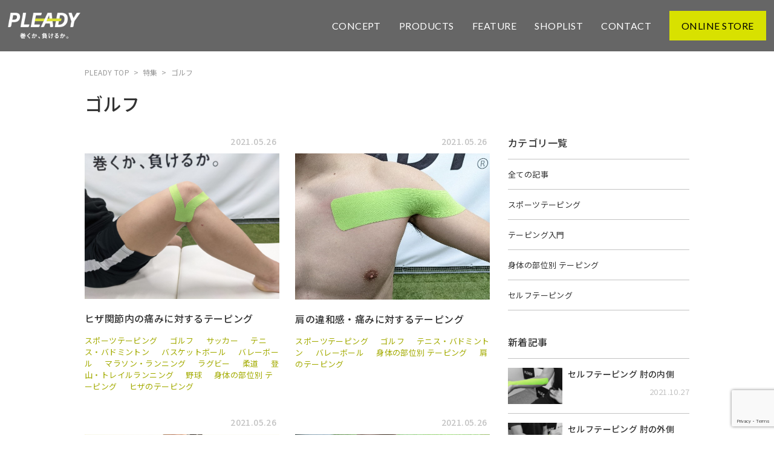

--- FILE ---
content_type: text/html; charset=UTF-8
request_url: https://www.pleady-taping.com/feature-cat/gorf/
body_size: 11181
content:
<!DOCTYPE html>
<html lang="ja">

<head>
	<!-- Global site tag (gtag.js) - Google Analytics -->
<script async src="https://www.googletagmanager.com/gtag/js?id=G-P21XVVNYZY"></script>
<script>
  window.dataLayer = window.dataLayer || [];
  function gtag(){dataLayer.push(arguments);}
  gtag('js', new Date());

  gtag('config', 'G-P21XVVNYZY');
</script>
    <!--[if IE]><meta http-equiv="X-UA-Compatible" content="IE=edge"><![endif]-->
    <meta http-equiv="Content-Type" content="text/html; charset=utf-8">
    <meta name="viewport" content="width=device-width, initial-scale=1.0, maximum-scale=1.0, user-scalable=no">
    <title>ゴルフ  特集のカテゴリ  </title>
    <meta name='robots' content='max-image-preview:large' />
<link rel='dns-prefetch' href='//stats.wp.com' />
<link rel='dns-prefetch' href='//maxcdn.bootstrapcdn.com' />
<link rel="alternate" type="application/rss+xml" title="PLEADY &raquo; ゴルフ 特集のカテゴリ のフィード" href="https://www.pleady-taping.com/feature-cat/gorf/feed/" />
<style id='wp-img-auto-sizes-contain-inline-css' type='text/css'>
img:is([sizes=auto i],[sizes^="auto," i]){contain-intrinsic-size:3000px 1500px}
/*# sourceURL=wp-img-auto-sizes-contain-inline-css */
</style>
<link rel='stylesheet' id='sbi_styles-css' href='https://www.pleady-taping.com/wp-content/plugins/instagram-feed/css/sbi-styles.min.css?ver=6.10.0' type='text/css' media='all' />
<link rel='stylesheet' id='wp-block-library-css' href='https://www.pleady-taping.com/wp-includes/css/dist/block-library/style.min.css?ver=6.9' type='text/css' media='all' />
<style id='classic-theme-styles-inline-css' type='text/css'>
/*! This file is auto-generated */
.wp-block-button__link{color:#fff;background-color:#32373c;border-radius:9999px;box-shadow:none;text-decoration:none;padding:calc(.667em + 2px) calc(1.333em + 2px);font-size:1.125em}.wp-block-file__button{background:#32373c;color:#fff;text-decoration:none}
/*# sourceURL=/wp-includes/css/classic-themes.min.css */
</style>
<link rel='stylesheet' id='mediaelement-css' href='https://www.pleady-taping.com/wp-includes/js/mediaelement/mediaelementplayer-legacy.min.css?ver=4.2.17' type='text/css' media='all' />
<link rel='stylesheet' id='wp-mediaelement-css' href='https://www.pleady-taping.com/wp-includes/js/mediaelement/wp-mediaelement.min.css?ver=6.9' type='text/css' media='all' />
<style id='jetpack-sharing-buttons-style-inline-css' type='text/css'>
.jetpack-sharing-buttons__services-list{display:flex;flex-direction:row;flex-wrap:wrap;gap:0;list-style-type:none;margin:5px;padding:0}.jetpack-sharing-buttons__services-list.has-small-icon-size{font-size:12px}.jetpack-sharing-buttons__services-list.has-normal-icon-size{font-size:16px}.jetpack-sharing-buttons__services-list.has-large-icon-size{font-size:24px}.jetpack-sharing-buttons__services-list.has-huge-icon-size{font-size:36px}@media print{.jetpack-sharing-buttons__services-list{display:none!important}}.editor-styles-wrapper .wp-block-jetpack-sharing-buttons{gap:0;padding-inline-start:0}ul.jetpack-sharing-buttons__services-list.has-background{padding:1.25em 2.375em}
/*# sourceURL=https://www.pleady-taping.com/wp-content/plugins/jetpack/_inc/blocks/sharing-buttons/view.css */
</style>
<style id='global-styles-inline-css' type='text/css'>
:root{--wp--preset--aspect-ratio--square: 1;--wp--preset--aspect-ratio--4-3: 4/3;--wp--preset--aspect-ratio--3-4: 3/4;--wp--preset--aspect-ratio--3-2: 3/2;--wp--preset--aspect-ratio--2-3: 2/3;--wp--preset--aspect-ratio--16-9: 16/9;--wp--preset--aspect-ratio--9-16: 9/16;--wp--preset--color--black: #000000;--wp--preset--color--cyan-bluish-gray: #abb8c3;--wp--preset--color--white: #ffffff;--wp--preset--color--pale-pink: #f78da7;--wp--preset--color--vivid-red: #cf2e2e;--wp--preset--color--luminous-vivid-orange: #ff6900;--wp--preset--color--luminous-vivid-amber: #fcb900;--wp--preset--color--light-green-cyan: #7bdcb5;--wp--preset--color--vivid-green-cyan: #00d084;--wp--preset--color--pale-cyan-blue: #8ed1fc;--wp--preset--color--vivid-cyan-blue: #0693e3;--wp--preset--color--vivid-purple: #9b51e0;--wp--preset--gradient--vivid-cyan-blue-to-vivid-purple: linear-gradient(135deg,rgb(6,147,227) 0%,rgb(155,81,224) 100%);--wp--preset--gradient--light-green-cyan-to-vivid-green-cyan: linear-gradient(135deg,rgb(122,220,180) 0%,rgb(0,208,130) 100%);--wp--preset--gradient--luminous-vivid-amber-to-luminous-vivid-orange: linear-gradient(135deg,rgb(252,185,0) 0%,rgb(255,105,0) 100%);--wp--preset--gradient--luminous-vivid-orange-to-vivid-red: linear-gradient(135deg,rgb(255,105,0) 0%,rgb(207,46,46) 100%);--wp--preset--gradient--very-light-gray-to-cyan-bluish-gray: linear-gradient(135deg,rgb(238,238,238) 0%,rgb(169,184,195) 100%);--wp--preset--gradient--cool-to-warm-spectrum: linear-gradient(135deg,rgb(74,234,220) 0%,rgb(151,120,209) 20%,rgb(207,42,186) 40%,rgb(238,44,130) 60%,rgb(251,105,98) 80%,rgb(254,248,76) 100%);--wp--preset--gradient--blush-light-purple: linear-gradient(135deg,rgb(255,206,236) 0%,rgb(152,150,240) 100%);--wp--preset--gradient--blush-bordeaux: linear-gradient(135deg,rgb(254,205,165) 0%,rgb(254,45,45) 50%,rgb(107,0,62) 100%);--wp--preset--gradient--luminous-dusk: linear-gradient(135deg,rgb(255,203,112) 0%,rgb(199,81,192) 50%,rgb(65,88,208) 100%);--wp--preset--gradient--pale-ocean: linear-gradient(135deg,rgb(255,245,203) 0%,rgb(182,227,212) 50%,rgb(51,167,181) 100%);--wp--preset--gradient--electric-grass: linear-gradient(135deg,rgb(202,248,128) 0%,rgb(113,206,126) 100%);--wp--preset--gradient--midnight: linear-gradient(135deg,rgb(2,3,129) 0%,rgb(40,116,252) 100%);--wp--preset--font-size--small: 13px;--wp--preset--font-size--medium: 20px;--wp--preset--font-size--large: 36px;--wp--preset--font-size--x-large: 42px;--wp--preset--spacing--20: 0.44rem;--wp--preset--spacing--30: 0.67rem;--wp--preset--spacing--40: 1rem;--wp--preset--spacing--50: 1.5rem;--wp--preset--spacing--60: 2.25rem;--wp--preset--spacing--70: 3.38rem;--wp--preset--spacing--80: 5.06rem;--wp--preset--shadow--natural: 6px 6px 9px rgba(0, 0, 0, 0.2);--wp--preset--shadow--deep: 12px 12px 50px rgba(0, 0, 0, 0.4);--wp--preset--shadow--sharp: 6px 6px 0px rgba(0, 0, 0, 0.2);--wp--preset--shadow--outlined: 6px 6px 0px -3px rgb(255, 255, 255), 6px 6px rgb(0, 0, 0);--wp--preset--shadow--crisp: 6px 6px 0px rgb(0, 0, 0);}:where(.is-layout-flex){gap: 0.5em;}:where(.is-layout-grid){gap: 0.5em;}body .is-layout-flex{display: flex;}.is-layout-flex{flex-wrap: wrap;align-items: center;}.is-layout-flex > :is(*, div){margin: 0;}body .is-layout-grid{display: grid;}.is-layout-grid > :is(*, div){margin: 0;}:where(.wp-block-columns.is-layout-flex){gap: 2em;}:where(.wp-block-columns.is-layout-grid){gap: 2em;}:where(.wp-block-post-template.is-layout-flex){gap: 1.25em;}:where(.wp-block-post-template.is-layout-grid){gap: 1.25em;}.has-black-color{color: var(--wp--preset--color--black) !important;}.has-cyan-bluish-gray-color{color: var(--wp--preset--color--cyan-bluish-gray) !important;}.has-white-color{color: var(--wp--preset--color--white) !important;}.has-pale-pink-color{color: var(--wp--preset--color--pale-pink) !important;}.has-vivid-red-color{color: var(--wp--preset--color--vivid-red) !important;}.has-luminous-vivid-orange-color{color: var(--wp--preset--color--luminous-vivid-orange) !important;}.has-luminous-vivid-amber-color{color: var(--wp--preset--color--luminous-vivid-amber) !important;}.has-light-green-cyan-color{color: var(--wp--preset--color--light-green-cyan) !important;}.has-vivid-green-cyan-color{color: var(--wp--preset--color--vivid-green-cyan) !important;}.has-pale-cyan-blue-color{color: var(--wp--preset--color--pale-cyan-blue) !important;}.has-vivid-cyan-blue-color{color: var(--wp--preset--color--vivid-cyan-blue) !important;}.has-vivid-purple-color{color: var(--wp--preset--color--vivid-purple) !important;}.has-black-background-color{background-color: var(--wp--preset--color--black) !important;}.has-cyan-bluish-gray-background-color{background-color: var(--wp--preset--color--cyan-bluish-gray) !important;}.has-white-background-color{background-color: var(--wp--preset--color--white) !important;}.has-pale-pink-background-color{background-color: var(--wp--preset--color--pale-pink) !important;}.has-vivid-red-background-color{background-color: var(--wp--preset--color--vivid-red) !important;}.has-luminous-vivid-orange-background-color{background-color: var(--wp--preset--color--luminous-vivid-orange) !important;}.has-luminous-vivid-amber-background-color{background-color: var(--wp--preset--color--luminous-vivid-amber) !important;}.has-light-green-cyan-background-color{background-color: var(--wp--preset--color--light-green-cyan) !important;}.has-vivid-green-cyan-background-color{background-color: var(--wp--preset--color--vivid-green-cyan) !important;}.has-pale-cyan-blue-background-color{background-color: var(--wp--preset--color--pale-cyan-blue) !important;}.has-vivid-cyan-blue-background-color{background-color: var(--wp--preset--color--vivid-cyan-blue) !important;}.has-vivid-purple-background-color{background-color: var(--wp--preset--color--vivid-purple) !important;}.has-black-border-color{border-color: var(--wp--preset--color--black) !important;}.has-cyan-bluish-gray-border-color{border-color: var(--wp--preset--color--cyan-bluish-gray) !important;}.has-white-border-color{border-color: var(--wp--preset--color--white) !important;}.has-pale-pink-border-color{border-color: var(--wp--preset--color--pale-pink) !important;}.has-vivid-red-border-color{border-color: var(--wp--preset--color--vivid-red) !important;}.has-luminous-vivid-orange-border-color{border-color: var(--wp--preset--color--luminous-vivid-orange) !important;}.has-luminous-vivid-amber-border-color{border-color: var(--wp--preset--color--luminous-vivid-amber) !important;}.has-light-green-cyan-border-color{border-color: var(--wp--preset--color--light-green-cyan) !important;}.has-vivid-green-cyan-border-color{border-color: var(--wp--preset--color--vivid-green-cyan) !important;}.has-pale-cyan-blue-border-color{border-color: var(--wp--preset--color--pale-cyan-blue) !important;}.has-vivid-cyan-blue-border-color{border-color: var(--wp--preset--color--vivid-cyan-blue) !important;}.has-vivid-purple-border-color{border-color: var(--wp--preset--color--vivid-purple) !important;}.has-vivid-cyan-blue-to-vivid-purple-gradient-background{background: var(--wp--preset--gradient--vivid-cyan-blue-to-vivid-purple) !important;}.has-light-green-cyan-to-vivid-green-cyan-gradient-background{background: var(--wp--preset--gradient--light-green-cyan-to-vivid-green-cyan) !important;}.has-luminous-vivid-amber-to-luminous-vivid-orange-gradient-background{background: var(--wp--preset--gradient--luminous-vivid-amber-to-luminous-vivid-orange) !important;}.has-luminous-vivid-orange-to-vivid-red-gradient-background{background: var(--wp--preset--gradient--luminous-vivid-orange-to-vivid-red) !important;}.has-very-light-gray-to-cyan-bluish-gray-gradient-background{background: var(--wp--preset--gradient--very-light-gray-to-cyan-bluish-gray) !important;}.has-cool-to-warm-spectrum-gradient-background{background: var(--wp--preset--gradient--cool-to-warm-spectrum) !important;}.has-blush-light-purple-gradient-background{background: var(--wp--preset--gradient--blush-light-purple) !important;}.has-blush-bordeaux-gradient-background{background: var(--wp--preset--gradient--blush-bordeaux) !important;}.has-luminous-dusk-gradient-background{background: var(--wp--preset--gradient--luminous-dusk) !important;}.has-pale-ocean-gradient-background{background: var(--wp--preset--gradient--pale-ocean) !important;}.has-electric-grass-gradient-background{background: var(--wp--preset--gradient--electric-grass) !important;}.has-midnight-gradient-background{background: var(--wp--preset--gradient--midnight) !important;}.has-small-font-size{font-size: var(--wp--preset--font-size--small) !important;}.has-medium-font-size{font-size: var(--wp--preset--font-size--medium) !important;}.has-large-font-size{font-size: var(--wp--preset--font-size--large) !important;}.has-x-large-font-size{font-size: var(--wp--preset--font-size--x-large) !important;}
:where(.wp-block-post-template.is-layout-flex){gap: 1.25em;}:where(.wp-block-post-template.is-layout-grid){gap: 1.25em;}
:where(.wp-block-term-template.is-layout-flex){gap: 1.25em;}:where(.wp-block-term-template.is-layout-grid){gap: 1.25em;}
:where(.wp-block-columns.is-layout-flex){gap: 2em;}:where(.wp-block-columns.is-layout-grid){gap: 2em;}
:root :where(.wp-block-pullquote){font-size: 1.5em;line-height: 1.6;}
/*# sourceURL=global-styles-inline-css */
</style>
<link rel='stylesheet' id='contact-form-7-css' href='https://www.pleady-taping.com/wp-content/plugins/contact-form-7/includes/css/styles.css?ver=6.1.4' type='text/css' media='all' />
<link rel='stylesheet' id='toc-screen-css' href='https://www.pleady-taping.com/wp-content/plugins/table-of-contents-plus/screen.min.css?ver=2411.1' type='text/css' media='all' />
<style id='toc-screen-inline-css' type='text/css'>
div#toc_container {background: #f2f2f2;border: 1px solid #f2f2f2;}
/*# sourceURL=toc-screen-inline-css */
</style>
<link rel='stylesheet' id='cff-css' href='https://www.pleady-taping.com/wp-content/plugins/custom-facebook-feed/assets/css/cff-style.min.css?ver=4.3.4' type='text/css' media='all' />
<link rel='stylesheet' id='sb-font-awesome-css' href='https://maxcdn.bootstrapcdn.com/font-awesome/4.7.0/css/font-awesome.min.css?ver=6.9' type='text/css' media='all' />
<script type="text/javascript" src="https://www.pleady-taping.com/wp-includes/js/jquery/jquery.min.js?ver=3.7.1" id="jquery-core-js"></script>
<script type="text/javascript" src="https://www.pleady-taping.com/wp-includes/js/jquery/jquery-migrate.min.js?ver=3.4.1" id="jquery-migrate-js"></script>
	<style>img#wpstats{display:none}</style>
		<meta name="generator" content="Elementor 3.34.1; features: additional_custom_breakpoints; settings: css_print_method-external, google_font-enabled, font_display-auto">
			<style>
				.e-con.e-parent:nth-of-type(n+4):not(.e-lazyloaded):not(.e-no-lazyload),
				.e-con.e-parent:nth-of-type(n+4):not(.e-lazyloaded):not(.e-no-lazyload) * {
					background-image: none !important;
				}
				@media screen and (max-height: 1024px) {
					.e-con.e-parent:nth-of-type(n+3):not(.e-lazyloaded):not(.e-no-lazyload),
					.e-con.e-parent:nth-of-type(n+3):not(.e-lazyloaded):not(.e-no-lazyload) * {
						background-image: none !important;
					}
				}
				@media screen and (max-height: 640px) {
					.e-con.e-parent:nth-of-type(n+2):not(.e-lazyloaded):not(.e-no-lazyload),
					.e-con.e-parent:nth-of-type(n+2):not(.e-lazyloaded):not(.e-no-lazyload) * {
						background-image: none !important;
					}
				}
			</style>
			<link rel="icon" href="https://www.pleady-taping.com/wp-content/uploads/2019/07/favicon.jpg" sizes="32x32" />
<link rel="icon" href="https://www.pleady-taping.com/wp-content/uploads/2019/07/favicon.jpg" sizes="192x192" />
<link rel="apple-touch-icon" href="https://www.pleady-taping.com/wp-content/uploads/2019/07/favicon.jpg" />
<meta name="msapplication-TileImage" content="https://www.pleady-taping.com/wp-content/uploads/2019/07/favicon.jpg" />
		<style type="text/css" id="wp-custom-css">
			/* ショップリストページの追加スタイル */
.shoplist-content h2 {
  text-align: center;
  font-size: 1.8125rem;
  margin-top: 86px;
  margin-bottom: 103px;
  line-height: 20px;
}
.shoplist-content .shoplist-links-prefecture {
  padding: 0 10px 10px;
}
.shoplist-content .shoplist-links-prefecture h3 {
  font-size: 1.1875rem;
  border-bottom: 1px #8B8A8A solid;
  margin-bottom: 20px;
  line-height: 20px;
  padding-bottom: 10px;
}
.shoplist-content .shoplist-links-prefecture ul {
  display: flex;
}
.shoplist-content .shoplist-links-prefecture ul li {
  width: 11.11%;
  text-align: center;
  font-size: 0.9375rem;
  padding: 9.7px 0;
  font-weight: normal;
}
.shoplist-content .shoplist-links-prefecture ul li a {
  color: #A2AB00;
}
.shoplist-content .shoplist-links-prefecture ul li p {
  color: #BDBDBD;
}
.shoplist-content .shoplist-links-prefecture .shoplist-lists-attention {
  padding: 15px 0;
}
.shoplist-content .shoplist-links-prefecture .shoplist-lists-attention p {
  text-align: center;
  color: #000000;
  font-size: 0.9375rem;
}
.shoplist-content .shoplist-links-shops {
  padding: 37px 10px 10px;
}
.shoplist-content .shoplist-links-shops h3 {
  font-size: 1.1875rem;
  border-bottom: 1px #8B8A8A solid;
  margin-bottom: 15px;
  line-height: 20px;
  padding-bottom: 12px;
}
.shoplist-content .shoplist-links-shops ul {
  display: flex;
}
.shoplist-content .shoplist-links-shops ul li {
  font-size: 0.9375rem;
  padding: 15px 0px;
  font-weight: normal;
	margin-right:46px;
	display:inline-block;
}
.shoplist-content .shoplist-links-shops ul li a {
  color: #A2AB00;
}
.shoplist-content .shoplist-links-shops ul li p {
  color: #BDBDBD;
}
.shoplist-content .shoplist-links-shops ul li:first-child {
  margin-left:26px;
}
.shoplist-content .shoplist-links-shops ul li:last-child {
  margin-right:0;
}
.shoplist-content .shoplist-area-detail {
  margin-top: 200px;
}
.shoplist-content .shoplist-area-detail .shoplist-area-detail-heading {
  padding: 0 10px;
}
.shoplist-content .shoplist-area-detail .shoplist-area-detail-heading h3 {
  font-size: 1.35rem;
  text-align: center;
  border-bottom: 1px solid;
  line-height: 20px;
  padding-bottom: 15px;
  margin-bottom: 14px;
}
.shoplist-content .shoplist-area-detail .shoplist-area-detail-heading p {
  text-align: right;
  font-weight: bold;
}
.shoplist-content .shoplist-area-detail .shoplist-detail-prefecture-unit {
  margin-bottom: 170px;
  padding: 0 10px;
}
.shoplist-content .shoplist-area-detail .shoplist-detail-prefecture-unit h4 {
  background-color: #D7E200;
  padding: 15px;
  line-height: 20px;
  margin-top: 65px;
  margin-bottom: 70px;
  font-size: 1.1875rem;
}
.shoplist-content .shoplist-area-detail .shoplist-detail-prefecture-unit .shoplist-detail-unit {
  display: flex;
  align-items: center;
  border-top: 1px solid #C5C5C5;
  padding: 20px 60px;
}
.shoplist-content .shoplist-area-detail .shoplist-detail-prefecture-unit .shoplist-detail-unit p {
  font-weight: bold;
  line-height: 20px;
}
.shoplist-content .shoplist-area-detail .shoplist-detail-prefecture-unit .shoplist-detail-unit p.shoplist-detail-unit-prefecture {
  width: 23%;
}
.shoplist-content .shoplist-area-detail .shoplist-detail-prefecture-unit .shoplist-detail-unit p.shoplist-detail-unit-store-name {
  width: 47%;
}
.shoplist-content .shoplist-area-detail .shoplist-detail-prefecture-unit .shoplist-detail-unit p.shoplist-detail-unit-phone {
  width: 30%;
  text-align: right;
}
.shoplist-content .shoplist-area-detail .shoplist-detail-prefecture-unit .shoplist-detail-unit:last-child {
  border-bottom: 1px solid #C5C5C5;
}
.shoplist-content .shoplist-big-store-detail {
  padding-top: 130px;
}
.shoplist-content .shoplist-big-store-detail .shoplist-big-store-detail-heading {
  padding: 0 10px;
}
.shoplist-content .shoplist-big-store-detail .shoplist-big-store-detail-heading h3 {
  font-size: 1.35rem;
  text-align: center;
  border-bottom: 1px solid;
  line-height: 20px;
  padding-bottom: 15px;
  margin-bottom: 65px;
}
.shoplist-content .shoplist-big-store-detail .shoplist-detail-big-store-unit {
  margin-bottom: 170px;
  padding: 0 10px;
}
.shoplist-content .shoplist-big-store-detail .shoplist-detail-big-store-unit .how-many-shops {
  text-align: right;
  font-weight: bold;
}
.shoplist-content .shoplist-big-store-detail .shoplist-detail-big-store-unit h4 {
  background-color: #D7E200;
  padding: 15px;
  line-height: 20px;
  margin-top: 10px;
  margin-bottom: 70px;
  font-size: 1.1875rem;
}
.shoplist-content .shoplist-big-store-detail .shoplist-detail-big-store-unit .shoplist-detail-unit {
  display: flex;
  align-items: center;
  border-top: 1px solid #C5C5C5;
  padding: 20px 60px;
}
.shoplist-content .shoplist-big-store-detail .shoplist-detail-big-store-unit .shoplist-detail-unit p {
  font-weight: bold;
  line-height: 20px;
}
.shoplist-content .shoplist-big-store-detail .shoplist-detail-big-store-unit .shoplist-detail-unit p.shoplist-detail-unit-prefecture {
  width: 23%;
}
.shoplist-content .shoplist-big-store-detail .shoplist-detail-big-store-unit .shoplist-detail-unit p.shoplist-detail-unit-store-name {
  width: 47%;
}
.shoplist-content .shoplist-big-store-detail .shoplist-detail-big-store-unit .shoplist-detail-unit p.shoplist-detail-unit-phone {
  width: 30%;
  text-align: right;
}
.shoplist-content .shoplist-big-store-detail .shoplist-detail-big-store-unit .shoplist-detail-unit:last-child {
  border-bottom: 1px solid #C5C5C5;
}

@media (max-width: 1024px) {
  .shoplist-content .shoplist-links-prefecture h3 {
    margin-bottom: 40px;
  }
  .shoplist-content .shoplist-links-prefecture ul {
    border-left: 3px #C3C3C4 solid;
    margin: 41px 0;
    flex-wrap: wrap;
  }
  .shoplist-content .shoplist-links-prefecture ul li {
    width: 25%;
    text-align: left;
    padding: 9.5px 0;
  }
  .shoplist-content .shoplist-links-prefecture ul li a {
    padding: 17px;
  }
  .shoplist-content .shoplist-links-prefecture ul li p {
    padding: 17px;
    display: inline;
  }
  .shoplist-content .shoplist-links-prefecture .shoplist-lists-attention {
    padding: 0px 0;
  }
  .shoplist-content .shoplist-links-shops {
    padding: 54px 10px 10px;
  }
  .shoplist-content .shoplist-links-shops h3 {
    margin-bottom: 40px;
  }
  .shoplist-content .shoplist-links-shops ul {
    border-left: 3px #C3C3C4 solid;
    flex-wrap: wrap;
  }
  .shoplist-content .shoplist-links-shops ul li {
    padding: 10px 17px;
    box-sizing: border-box;
		margin-right:0;
  }
  .shoplist-content .shoplist-links-shops ul li:first-child {
    width: 25%;
		margin-left:0;
  }
  .shoplist-content .shoplist-links-shops ul li:nth-child(2) {
    width: 25%;
  }
  .shoplist-content .shoplist-links-shops ul li:nth-child(3) {
    width: 30%;
  }
  .shoplist-content .shoplist-links-shops ul li:nth-child(4) {
    width: 20%;
  }
  .shoplist-content .shoplist-links-shops ul li:nth-child(5) {
    width: 25%;
  }
  .shoplist-content .shoplist-area-detail {
    margin-top: 100px;
  }
  .shoplist-content .shoplist-area-detail .shoplist-detail-prefecture-unit .shoplist-detail-unit {
    padding: 20px 30px;
  }
  .shoplist-content .shoplist-big-store-detail {
    padding-top: 50px;
  }
  .shoplist-content .shoplist-big-store-detail .shoplist-detail-big-store-unit {
    margin-bottom: 170px;
  }
  .shoplist-content .shoplist-big-store-detail .shoplist-detail-big-store-unit .shoplist-detail-unit {
    padding: 20px 30px;
  }
}
@media (max-width: 767px) {
  .shoplist-content h2 {
    margin-top: 57px;
    margin-bottom: 72px;
  }
  .shoplist-content .shoplist-links-prefecture ul li {
    width: 33.3%;
    padding: 10px 0;
  }
  .shoplist-content .shoplist-links-prefecture .shoplist-lists-attention {
    padding: 8px 0;
  }
  .shoplist-content .shoplist-links-prefecture .shoplist-lists-attention p {
    text-align: left;
    line-height: 20px;
  }
  .shoplist-content .shoplist-links-shops {
    padding: 51px 10px 10px;
  }
  .shoplist-content .shoplist-links-shops ul li {
    padding: 9px 16px;
  }
  .shoplist-content .shoplist-links-shops ul li:nth-child(1) {
    width: 40%;
  }
  .shoplist-content .shoplist-links-shops ul li:nth-child(2) {
    width: 60%;
  }
  .shoplist-content .shoplist-links-shops ul li:nth-child(3) {
    width: 70%;
  }
  .shoplist-content .shoplist-links-shops ul li:nth-child(4) {
    width: 30%;
  }
  .shoplist-content .shoplist-links-shops ul li:nth-child(5) {
    width: 70%;
  }
  .shoplist-content .shoplist-area-detail {
    margin-top: 90px;
  }
  .shoplist-content .shoplist-area-detail .shoplist-area-detail-heading {
    margin-bottom: 65px;
  }
  .shoplist-content .shoplist-area-detail .shoplist-detail-prefecture-unit {
    margin-bottom: 60px;
  }
  .shoplist-content .shoplist-area-detail .shoplist-detail-prefecture-unit h4 {
    padding: 15px 10px;
    margin-bottom: 20px;
    margin-top: 0;
  }
  .shoplist-content .shoplist-area-detail .shoplist-detail-prefecture-unit .shoplist-detail-unit {
    flex-direction: column;
    padding: 14px 15px 6px;
  }
  .shoplist-content .shoplist-area-detail .shoplist-detail-prefecture-unit .shoplist-detail-unit p {
    text-align: center;
    margin-bottom: 10px;
    line-height: unset;
  }
  .shoplist-content .shoplist-area-detail .shoplist-detail-prefecture-unit .shoplist-detail-unit p.shoplist-detail-unit-prefecture {
    width: 100%;
  }
  .shoplist-content .shoplist-area-detail .shoplist-detail-prefecture-unit .shoplist-detail-unit p.shoplist-detail-unit-store-name {
    width: 100%;
  }
  .shoplist-content .shoplist-area-detail .shoplist-detail-prefecture-unit .shoplist-detail-unit p.shoplist-detail-unit-phone {
    width: 100%;
    text-align: center;
  }
  .shoplist-content .shoplist-big-store-detail {
    padding-top: 75px;
  }
  .shoplist-content .shoplist-big-store-detail .shoplist-detail-big-store-unit {
    margin-bottom: 110px;
  }
  .shoplist-content .shoplist-big-store-detail .shoplist-detail-big-store-unit h4 {
    padding: 15px 10px;
    margin-bottom: 20px;
  }
  .shoplist-content .shoplist-big-store-detail .shoplist-detail-big-store-unit .shoplist-detail-unit {
    flex-direction: column;
    padding: 14px 0px 6px;
  }
  .shoplist-content .shoplist-big-store-detail .shoplist-detail-big-store-unit .shoplist-detail-unit p {
    text-align: center;
    margin-bottom: 10px;
    line-height: unset;
  }
  .shoplist-content .shoplist-big-store-detail .shoplist-detail-big-store-unit .shoplist-detail-unit p.shoplist-detail-unit-prefecture {
    width: 100%;
  }
  .shoplist-content .shoplist-big-store-detail .shoplist-detail-big-store-unit .shoplist-detail-unit p.shoplist-detail-unit-store-name {
    width: 100%;
  }
  .shoplist-content .shoplist-big-store-detail .shoplist-detail-big-store-unit .shoplist-detail-unit p.shoplist-detail-unit-phone {
    width: 100%;
    text-align: center;
  }
}

/* トップページのLINE UPセクションへの追加スタイル */
#products{
	margin-bottom:100px;
}
@media (max-width: 768px) {
	#products{
	margin-bottom:70px;
}
}		</style>
		    <link rel="shortcut icon" href="https://www.pleady-taping.com/wp-content/themes/pleady-taping/favicon.ico" type="image/x-icon">
    <link rel="apple-touch-icon-precomposed" href="https://www.pleady-taping.com/wp-content/themes/pleady-taping/favicon-192x192.png">
    <link rel="preconnect" href="https://fonts.gstatic.com">
    <link href="https://fonts.googleapis.com/css2?family=Lato&family=Noto+Sans+JP:wght@400;500;700&display=swap" rel="stylesheet">    
    <link rel="stylesheet" type="text/css" href="https://www.pleady-taping.com/wp-content/themes/pleady-taping/style.css">


</head>

<body class="archive tax-feature-cat term-gorf term-28 wp-theme-pleady-taping chrome elementor-default elementor-kit-1380">
    <div id="fb-root"></div>
    <script async defer crossorigin="anonymous" src="https://connect.facebook.net/ja_JP/sdk.js#xfbml=1&version=v10.0" nonce="EcxglM9S"></script>
    <header>
        <div class="header_box">
            <div class="header_flex">
                <a href="https://www.pleady-taping.com" class="logoArea">
                    <img src="https://www.pleady-taping.com/wp-content/themes/pleady-taping/images/common/logo.png" alt="PLEADY">
                </a>
                <div class="Toggle">
                    　　<span></span>
                    　　<span></span>
                    　　<span></span>
                </div>
                <nav class="navArea">
                    <ul class="navArea_ul">
                        <li class="menuPush">
                            <a href="https://www.pleady-taping.com/#consept">CONCEPT</a>
                        </li>
                        <li class="menuPush">
                            <a href="https://www.pleady-taping.com/#products">PRODUCTS</a>
                        </li>
						  
                    <!--<li>
                            <a href="https://www.pleady-taping.com/news/">NEWS</a>
                        </li>-->
						
                        <li>
                            <a href="https://www.pleady-taping.com/feature/">FEATURE</a>
                        </li>
                        <li>
                            <a href="https://www.pleady-taping.com/shop-list/">SHOPLIST</a>
                        </li>
                        <li>
                            <a href="https://www.pleady-taping.com/contact/">CONTACT</a>
                        </li>
                        <li>
                            <a href="https://pleady.jp/" class="onlineBtn" target="_blank" rel="noopener noreferrer">
                                ONLINE STORE
                            </a>
                        </li>
                    </ul>
                    <ul class="smallNav">
                        <li>
                            <a href="https://www.pleady-taping.com/company/">会社情報</a>
                        </li>
                        <li>
                            <a href="https://www.pleady-taping.com/policy/">個人情報保護方針について</a>
                        </li>
                        <li>
                            <a href="https://www.pleady-taping.com/contact/">お問い合わせ</a>
                        </li>
                    </ul>
                    <div class="snsHeader">
						<a href="https://lin.ee/POBISRd" class="sns line" target="_blank" rel="noopener noreferrer">
                            <img src="https://www.pleady-taping.com/wp-content/themes/pleady-taping/images/common/sns_line.png" alt="line">
                        </a>
                        <a href="https://twitter.com/pleady_taping" class="sns insta" target="_blank" rel="noopener noreferrer">
                            <img src="https://www.pleady-taping.com/wp-content/themes/pleady-taping/images/common/sns_instagram.png" alt="instagram">
                        </a>
                        <a href="https://www.instagram.com/pleady_taping/" class="sns twitter" target="_blank" rel="noopener noreferrer">
                            <img src="https://www.pleady-taping.com/wp-content/themes/pleady-taping/images/common/sns_twitter.png" alt="twitter">
                        </a>
                        <a href="" class="sns youtube" target="_blank" rel="noopener noreferrer">
                            <img src="https://www.pleady-taping.com/wp-content/themes/pleady-taping/images/common/sns_youtube.png" alt="youtube">
                        </a>
                    </div>
                </nav>
            </div>
        </div>
    </header>
<main class="wrapper underPage">
	<div class="boxwap">
		<ol itemscope itemtype="http://schema.org/BreadcrumbList" class="breadcrumb">
			<li itemprop="itemListElement" itemscope itemtype="http://schema.org/ListItem">
				<a itemprop="item" href="https://www.pleady-taping.com/">
					<span itemprop="name">PLEADY TOP</span>
				</a>
				<meta itemprop="position" content="1" />
			</li>
			<li>
				<span>&nbsp;>&nbsp;</span>
			</li>
			<li itemprop="itemListElement" itemscope itemtype="http://schema.org/ListItem">
				<a itemprop="item" href="https://www.pleady-taping.com/feature/"> <span itemprop="name">特集</span>
				</a>
				<meta itemprop="position" content="2" />
			</li>
			<li>
				<span>&nbsp;>&nbsp;</span>
			</li>
			<li itemprop="itemListElement" itemscope itemtype="http://schema.org/ListItem">
				<span itemprop="name">ゴルフ</span>
				<meta itemprop="position" content="3" />
			</li>
		</ol>

		<h1 class="postArea_title">ゴルフ</h1>
		
		<div class="single_Wrapper">
			<section class="postArea">
				
				
				<div class="relatedArea">
					<ul class="relatedposts">
											<li>
							<div class="tag_date">
								<div class="tagArea">
																</div>
								<div class="dateArea">
									2021.05.26								</div>
							</div>
							<a href="https://www.pleady-taping.com/feature/knee/" class="thumbnailArea">
								<img fetchpriority="high" width="2560" height="1920" src="https://www.pleady-taping.com/wp-content/uploads/2021/05/グリーン②-6-scaled.jpg" class="attachment-post-thumbnail size-post-thumbnail wp-post-image" alt="" decoding="async" srcset="https://www.pleady-taping.com/wp-content/uploads/2021/05/グリーン②-6-scaled.jpg 2560w, https://www.pleady-taping.com/wp-content/uploads/2021/05/グリーン②-6-300x225.jpg 300w, https://www.pleady-taping.com/wp-content/uploads/2021/05/グリーン②-6-1024x768.jpg 1024w, https://www.pleady-taping.com/wp-content/uploads/2021/05/グリーン②-6-768x576.jpg 768w, https://www.pleady-taping.com/wp-content/uploads/2021/05/グリーン②-6-1536x1152.jpg 1536w, https://www.pleady-taping.com/wp-content/uploads/2021/05/グリーン②-6-2048x1536.jpg 2048w" sizes="(max-width: 2560px) 100vw, 2560px" />							</a>
							<div class="post-title">
								<a href="https://www.pleady-taping.com/feature/knee/">ヒザ関節内の痛みに対するテーピング</a>
							</div>
							<div class="categoryArea">
								<a href="https://www.pleady-taping.com/feature-cat/sports-taping/">スポーツテーピング</a><a href="https://www.pleady-taping.com/feature-cat/gorf/">ゴルフ</a><a href="https://www.pleady-taping.com/feature-cat/soccer/">サッカー</a><a href="https://www.pleady-taping.com/feature-cat/tennisbadminton/">テニス・バドミントン</a><a href="https://www.pleady-taping.com/feature-cat/basketball/">バスケットボール</a><a href="https://www.pleady-taping.com/feature-cat/volleyball/">バレーボール</a><a href="https://www.pleady-taping.com/feature-cat/running/">マラソン・ランニング</a><a href="https://www.pleady-taping.com/feature-cat/rugby/">ラグビー</a><a href="https://www.pleady-taping.com/feature-cat/judo/">柔道</a><a href="https://www.pleady-taping.com/feature-cat/climbing/">登山・トレイルランニング</a><a href="https://www.pleady-taping.com/feature-cat/baseball/">野球</a><a href="https://www.pleady-taping.com/feature-cat/body-part-taping/">身体の部位別 テーピング</a><a href="https://www.pleady-taping.com/feature-cat/knee/">ヒザのテーピング</a>							</div>

						</li>
												<li>
							<div class="tag_date">
								<div class="tagArea">
																</div>
								<div class="dateArea">
									2021.05.26								</div>
							</div>
							<a href="https://www.pleady-taping.com/feature/shoulder-2/" class="thumbnailArea">
								<img width="623" height="468" src="https://www.pleady-taping.com/wp-content/uploads/2021/05/肩④.jpg" class="attachment-post-thumbnail size-post-thumbnail wp-post-image" alt="" decoding="async" srcset="https://www.pleady-taping.com/wp-content/uploads/2021/05/肩④.jpg 623w, https://www.pleady-taping.com/wp-content/uploads/2021/05/肩④-300x225.jpg 300w" sizes="(max-width: 623px) 100vw, 623px" />							</a>
							<div class="post-title">
								<a href="https://www.pleady-taping.com/feature/shoulder-2/">肩の違和感・痛みに対するテーピング</a>
							</div>
							<div class="categoryArea">
								<a href="https://www.pleady-taping.com/feature-cat/sports-taping/">スポーツテーピング</a><a href="https://www.pleady-taping.com/feature-cat/gorf/">ゴルフ</a><a href="https://www.pleady-taping.com/feature-cat/tennisbadminton/">テニス・バドミントン</a><a href="https://www.pleady-taping.com/feature-cat/volleyball/">バレーボール</a><a href="https://www.pleady-taping.com/feature-cat/body-part-taping/">身体の部位別 テーピング</a><a href="https://www.pleady-taping.com/feature-cat/shoulder/">肩のテーピング</a>							</div>

						</li>
												<li>
							<div class="tag_date">
								<div class="tagArea">
																</div>
								<div class="dateArea">
									2021.05.26								</div>
							</div>
							<a href="https://www.pleady-taping.com/feature/shoulder-3/" class="thumbnailArea">
								<img width="1478" height="1108" src="https://www.pleady-taping.com/wp-content/uploads/2021/05/S__2826296.jpg" class="attachment-post-thumbnail size-post-thumbnail wp-post-image" alt="" decoding="async" srcset="https://www.pleady-taping.com/wp-content/uploads/2021/05/S__2826296.jpg 1478w, https://www.pleady-taping.com/wp-content/uploads/2021/05/S__2826296-300x225.jpg 300w, https://www.pleady-taping.com/wp-content/uploads/2021/05/S__2826296-1024x768.jpg 1024w, https://www.pleady-taping.com/wp-content/uploads/2021/05/S__2826296-768x576.jpg 768w" sizes="(max-width: 1478px) 100vw, 1478px" />							</a>
							<div class="post-title">
								<a href="https://www.pleady-taping.com/feature/shoulder-3/">肩まわりの張り・痛みに対するテーピング</a>
							</div>
							<div class="categoryArea">
								<a href="https://www.pleady-taping.com/feature-cat/sports-taping/">スポーツテーピング</a><a href="https://www.pleady-taping.com/feature-cat/gorf/">ゴルフ</a><a href="https://www.pleady-taping.com/feature-cat/tennisbadminton/">テニス・バドミントン</a><a href="https://www.pleady-taping.com/feature-cat/volleyball/">バレーボール</a><a href="https://www.pleady-taping.com/feature-cat/baseball/">野球</a><a href="https://www.pleady-taping.com/feature-cat/body-part-taping/">身体の部位別 テーピング</a><a href="https://www.pleady-taping.com/feature-cat/shoulder/">肩のテーピング</a>							</div>

						</li>
												<li>
							<div class="tag_date">
								<div class="tagArea">
																</div>
								<div class="dateArea">
									2021.05.26								</div>
							</div>
							<a href="https://www.pleady-taping.com/feature/shin/" class="thumbnailArea">
								<img loading="lazy" width="1478" height="1108" src="https://www.pleady-taping.com/wp-content/uploads/2021/05/S__2826254.jpg" class="attachment-post-thumbnail size-post-thumbnail wp-post-image" alt="" decoding="async" srcset="https://www.pleady-taping.com/wp-content/uploads/2021/05/S__2826254.jpg 1478w, https://www.pleady-taping.com/wp-content/uploads/2021/05/S__2826254-300x225.jpg 300w, https://www.pleady-taping.com/wp-content/uploads/2021/05/S__2826254-1024x768.jpg 1024w, https://www.pleady-taping.com/wp-content/uploads/2021/05/S__2826254-768x576.jpg 768w" sizes="(max-width: 1478px) 100vw, 1478px" />							</a>
							<div class="post-title">
								<a href="https://www.pleady-taping.com/feature/shin/">脚（すね）の内側の張り・痛みに対するテーピング</a>
							</div>
							<div class="categoryArea">
								<a href="https://www.pleady-taping.com/feature-cat/sports-taping/">スポーツテーピング</a><a href="https://www.pleady-taping.com/feature-cat/gorf/">ゴルフ</a><a href="https://www.pleady-taping.com/feature-cat/soccer/">サッカー</a><a href="https://www.pleady-taping.com/feature-cat/tennisbadminton/">テニス・バドミントン</a><a href="https://www.pleady-taping.com/feature-cat/basketball/">バスケットボール</a><a href="https://www.pleady-taping.com/feature-cat/running/">マラソン・ランニング</a><a href="https://www.pleady-taping.com/feature-cat/rugby/">ラグビー</a><a href="https://www.pleady-taping.com/feature-cat/body-part-taping/">身体の部位別 テーピング</a><a href="https://www.pleady-taping.com/feature-cat/leg/">脚のテーピング</a>							</div>

						</li>
												<li>
							<div class="tag_date">
								<div class="tagArea">
																</div>
								<div class="dateArea">
									2021.05.26								</div>
							</div>
							<a href="https://www.pleady-taping.com/feature/wrist/" class="thumbnailArea">
								<img loading="lazy" width="1478" height="1108" src="https://www.pleady-taping.com/wp-content/uploads/2021/05/S__2826264.jpg" class="attachment-post-thumbnail size-post-thumbnail wp-post-image" alt="" decoding="async" srcset="https://www.pleady-taping.com/wp-content/uploads/2021/05/S__2826264.jpg 1478w, https://www.pleady-taping.com/wp-content/uploads/2021/05/S__2826264-300x225.jpg 300w, https://www.pleady-taping.com/wp-content/uploads/2021/05/S__2826264-1024x768.jpg 1024w, https://www.pleady-taping.com/wp-content/uploads/2021/05/S__2826264-768x576.jpg 768w" sizes="(max-width: 1478px) 100vw, 1478px" />							</a>
							<div class="post-title">
								<a href="https://www.pleady-taping.com/feature/wrist/">手首の痛みに対するテーピング</a>
							</div>
							<div class="categoryArea">
								<a href="https://www.pleady-taping.com/feature-cat/sports-taping/">スポーツテーピング</a><a href="https://www.pleady-taping.com/feature-cat/gorf/">ゴルフ</a><a href="https://www.pleady-taping.com/feature-cat/soccer/">サッカー</a><a href="https://www.pleady-taping.com/feature-cat/tennisbadminton/">テニス・バドミントン</a><a href="https://www.pleady-taping.com/feature-cat/volleyball/">バレーボール</a><a href="https://www.pleady-taping.com/feature-cat/judo/">柔道</a><a href="https://www.pleady-taping.com/feature-cat/climbing/">登山・トレイルランニング</a><a href="https://www.pleady-taping.com/feature-cat/baseball/">野球</a><a href="https://www.pleady-taping.com/feature-cat/body-part-taping/">身体の部位別 テーピング</a><a href="https://www.pleady-taping.com/feature-cat/arm/">腕のテーピング</a>							</div>

						</li>
												<li>
							<div class="tag_date">
								<div class="tagArea">
																</div>
								<div class="dateArea">
									2021.05.26								</div>
							</div>
							<a href="https://www.pleady-taping.com/feature/foot/" class="thumbnailArea">
								<img loading="lazy" width="2560" height="1920" src="https://www.pleady-taping.com/wp-content/uploads/2021/05/外反母趾⑦-scaled.jpg" class="attachment-post-thumbnail size-post-thumbnail wp-post-image" alt="" decoding="async" srcset="https://www.pleady-taping.com/wp-content/uploads/2021/05/外反母趾⑦-scaled.jpg 2560w, https://www.pleady-taping.com/wp-content/uploads/2021/05/外反母趾⑦-300x225.jpg 300w, https://www.pleady-taping.com/wp-content/uploads/2021/05/外反母趾⑦-1024x768.jpg 1024w, https://www.pleady-taping.com/wp-content/uploads/2021/05/外反母趾⑦-768x576.jpg 768w, https://www.pleady-taping.com/wp-content/uploads/2021/05/外反母趾⑦-1536x1152.jpg 1536w, https://www.pleady-taping.com/wp-content/uploads/2021/05/外反母趾⑦-2048x1536.jpg 2048w" sizes="(max-width: 2560px) 100vw, 2560px" />							</a>
							<div class="post-title">
								<a href="https://www.pleady-taping.com/feature/foot/">足の指の付け根の違和感・痛みに対する外反母趾のテーピング</a>
							</div>
							<div class="categoryArea">
								<a href="https://www.pleady-taping.com/feature-cat/sports-taping/">スポーツテーピング</a><a href="https://www.pleady-taping.com/feature-cat/gorf/">ゴルフ</a><a href="https://www.pleady-taping.com/feature-cat/tennisbadminton/">テニス・バドミントン</a><a href="https://www.pleady-taping.com/feature-cat/running/">マラソン・ランニング</a><a href="https://www.pleady-taping.com/feature-cat/climbing/">登山・トレイルランニング</a><a href="https://www.pleady-taping.com/feature-cat/body-part-taping/">身体の部位別 テーピング</a><a href="https://www.pleady-taping.com/feature-cat/foot/">足のテーピング</a>							</div>

						</li>
												<li>
							<div class="tag_date">
								<div class="tagArea">
																</div>
								<div class="dateArea">
									2021.05.26								</div>
							</div>
							<a href="https://www.pleady-taping.com/feature/elbow/" class="thumbnailArea">
								<img loading="lazy" width="2560" height="1920" src="https://www.pleady-taping.com/wp-content/uploads/2021/05/グリーン②-9-scaled.jpg" class="attachment-post-thumbnail size-post-thumbnail wp-post-image" alt="" decoding="async" srcset="https://www.pleady-taping.com/wp-content/uploads/2021/05/グリーン②-9-scaled.jpg 2560w, https://www.pleady-taping.com/wp-content/uploads/2021/05/グリーン②-9-300x225.jpg 300w, https://www.pleady-taping.com/wp-content/uploads/2021/05/グリーン②-9-1024x768.jpg 1024w, https://www.pleady-taping.com/wp-content/uploads/2021/05/グリーン②-9-768x576.jpg 768w, https://www.pleady-taping.com/wp-content/uploads/2021/05/グリーン②-9-1536x1152.jpg 1536w, https://www.pleady-taping.com/wp-content/uploads/2021/05/グリーン②-9-2048x1536.jpg 2048w" sizes="(max-width: 2560px) 100vw, 2560px" />							</a>
							<div class="post-title">
								<a href="https://www.pleady-taping.com/feature/elbow/">前腕・肘の動きをサポートするテーピング</a>
							</div>
							<div class="categoryArea">
								<a href="https://www.pleady-taping.com/feature-cat/gorf/">ゴルフ</a><a href="https://www.pleady-taping.com/feature-cat/tennisbadminton/">テニス・バドミントン</a><a href="https://www.pleady-taping.com/feature-cat/rugby/">ラグビー</a><a href="https://www.pleady-taping.com/feature-cat/judo/">柔道</a><a href="https://www.pleady-taping.com/feature-cat/baseball/">野球</a><a href="https://www.pleady-taping.com/feature-cat/body-part-taping/">身体の部位別 テーピング</a><a href="https://www.pleady-taping.com/feature-cat/elbow/">ひじのテーピング</a><a href="https://www.pleady-taping.com/feature-cat/arm/">腕のテーピング</a>							</div>

						</li>
												<li>
							<div class="tag_date">
								<div class="tagArea">
																</div>
								<div class="dateArea">
									2021.05.26								</div>
							</div>
							<a href="https://www.pleady-taping.com/feature/foot-2/" class="thumbnailArea">
								<img loading="lazy" width="1478" height="1108" src="https://www.pleady-taping.com/wp-content/uploads/2021/05/14105388786087.jpg" class="attachment-post-thumbnail size-post-thumbnail wp-post-image" alt="" decoding="async" srcset="https://www.pleady-taping.com/wp-content/uploads/2021/05/14105388786087.jpg 1478w, https://www.pleady-taping.com/wp-content/uploads/2021/05/14105388786087-300x225.jpg 300w, https://www.pleady-taping.com/wp-content/uploads/2021/05/14105388786087-1024x768.jpg 1024w, https://www.pleady-taping.com/wp-content/uploads/2021/05/14105388786087-768x576.jpg 768w" sizes="(max-width: 1478px) 100vw, 1478px" />							</a>
							<div class="post-title">
								<a href="https://www.pleady-taping.com/feature/foot-2/">足裏の痛みに対するテーピング</a>
							</div>
							<div class="categoryArea">
								<a href="https://www.pleady-taping.com/feature-cat/sports-taping/">スポーツテーピング</a><a href="https://www.pleady-taping.com/feature-cat/gorf/">ゴルフ</a><a href="https://www.pleady-taping.com/feature-cat/soccer/">サッカー</a><a href="https://www.pleady-taping.com/feature-cat/tennisbadminton/">テニス・バドミントン</a><a href="https://www.pleady-taping.com/feature-cat/basketball/">バスケットボール</a><a href="https://www.pleady-taping.com/feature-cat/running/">マラソン・ランニング</a><a href="https://www.pleady-taping.com/feature-cat/climbing/">登山・トレイルランニング</a><a href="https://www.pleady-taping.com/feature-cat/baseball/">野球</a><a href="https://www.pleady-taping.com/feature-cat/body-part-taping/">身体の部位別 テーピング</a><a href="https://www.pleady-taping.com/feature-cat/foot/">足のテーピング</a>							</div>

						</li>
												<li>
							<div class="tag_date">
								<div class="tagArea">
																</div>
								<div class="dateArea">
									2021.05.26								</div>
							</div>
							<a href="https://www.pleady-taping.com/feature/achilles/" class="thumbnailArea">
								<img loading="lazy" width="2560" height="1920" src="https://www.pleady-taping.com/wp-content/uploads/2021/05/グリーン④-2-scaled.jpg" class="attachment-post-thumbnail size-post-thumbnail wp-post-image" alt="" decoding="async" srcset="https://www.pleady-taping.com/wp-content/uploads/2021/05/グリーン④-2-scaled.jpg 2560w, https://www.pleady-taping.com/wp-content/uploads/2021/05/グリーン④-2-300x225.jpg 300w, https://www.pleady-taping.com/wp-content/uploads/2021/05/グリーン④-2-1024x768.jpg 1024w, https://www.pleady-taping.com/wp-content/uploads/2021/05/グリーン④-2-768x576.jpg 768w, https://www.pleady-taping.com/wp-content/uploads/2021/05/グリーン④-2-1536x1152.jpg 1536w, https://www.pleady-taping.com/wp-content/uploads/2021/05/グリーン④-2-2048x1536.jpg 2048w" sizes="(max-width: 2560px) 100vw, 2560px" />							</a>
							<div class="post-title">
								<a href="https://www.pleady-taping.com/feature/achilles/">アキレス腱の張り・痛みに対するテーピング</a>
							</div>
							<div class="categoryArea">
								<a href="https://www.pleady-taping.com/feature-cat/sports-taping/">スポーツテーピング</a><a href="https://www.pleady-taping.com/feature-cat/gorf/">ゴルフ</a><a href="https://www.pleady-taping.com/feature-cat/soccer/">サッカー</a><a href="https://www.pleady-taping.com/feature-cat/tennisbadminton/">テニス・バドミントン</a><a href="https://www.pleady-taping.com/feature-cat/basketball/">バスケットボール</a><a href="https://www.pleady-taping.com/feature-cat/volleyball/">バレーボール</a><a href="https://www.pleady-taping.com/feature-cat/running/">マラソン・ランニング</a><a href="https://www.pleady-taping.com/feature-cat/rugby/">ラグビー</a><a href="https://www.pleady-taping.com/feature-cat/judo/">柔道</a><a href="https://www.pleady-taping.com/feature-cat/climbing/">登山・トレイルランニング</a><a href="https://www.pleady-taping.com/feature-cat/body-part-taping/">身体の部位別 テーピング</a><a href="https://www.pleady-taping.com/feature-cat/leg/">脚のテーピング</a>							</div>

						</li>
												<li>
							<div class="tag_date">
								<div class="tagArea">
																</div>
								<div class="dateArea">
									2021.05.17								</div>
							</div>
							<a href="https://www.pleady-taping.com/feature/knee-2/" class="thumbnailArea">
								<img loading="lazy" width="2560" height="1920" src="https://www.pleady-taping.com/wp-content/uploads/2021/04/立ちグリーン①-scaled.jpg" class="attachment-post-thumbnail size-post-thumbnail wp-post-image" alt="" decoding="async" srcset="https://www.pleady-taping.com/wp-content/uploads/2021/04/立ちグリーン①-scaled.jpg 2560w, https://www.pleady-taping.com/wp-content/uploads/2021/04/立ちグリーン①-300x225.jpg 300w, https://www.pleady-taping.com/wp-content/uploads/2021/04/立ちグリーン①-1024x768.jpg 1024w, https://www.pleady-taping.com/wp-content/uploads/2021/04/立ちグリーン①-768x576.jpg 768w, https://www.pleady-taping.com/wp-content/uploads/2021/04/立ちグリーン①-1536x1152.jpg 1536w, https://www.pleady-taping.com/wp-content/uploads/2021/04/立ちグリーン①-2048x1536.jpg 2048w" sizes="(max-width: 2560px) 100vw, 2560px" />							</a>
							<div class="post-title">
								<a href="https://www.pleady-taping.com/feature/knee-2/">ヒザの違和感・痛みに対するテーピング</a>
							</div>
							<div class="categoryArea">
								<a href="https://www.pleady-taping.com/feature-cat/sports-taping/">スポーツテーピング</a><a href="https://www.pleady-taping.com/feature-cat/gorf/">ゴルフ</a><a href="https://www.pleady-taping.com/feature-cat/soccer/">サッカー</a><a href="https://www.pleady-taping.com/feature-cat/tennisbadminton/">テニス・バドミントン</a><a href="https://www.pleady-taping.com/feature-cat/basketball/">バスケットボール</a><a href="https://www.pleady-taping.com/feature-cat/volleyball/">バレーボール</a><a href="https://www.pleady-taping.com/feature-cat/running/">マラソン・ランニング</a><a href="https://www.pleady-taping.com/feature-cat/rugby/">ラグビー</a><a href="https://www.pleady-taping.com/feature-cat/climbing/">登山・トレイルランニング</a><a href="https://www.pleady-taping.com/feature-cat/baseball/">野球</a><a href="https://www.pleady-taping.com/feature-cat/body-part-taping/">身体の部位別 テーピング</a><a href="https://www.pleady-taping.com/feature-cat/knee/">ヒザのテーピング</a>							</div>

						</li>
											</ul>
				</div>

				
<div id="pagenation">
	<ul id="pagenation-list">
	<li><span class="current">1</span></li>
	<li><a class="num" href="https://www.pleady-taping.com/feature-cat/gorf/page/2/">2</a></li>
	<li><a class="next"  href="https://www.pleady-taping.com/feature-cat/gorf/page/2/">Next »</a></li>
	</ul>
</div>
				
			</section>
			<section class="sideBarArea">
    <div class="sideBarcontents">
        <h2 class="sideBarcontents_title">カテゴリ一覧</h2>
        <ul>
            <li>
                <a href="https://www.pleady-taping.com/feature/">全ての記事</a>
            </li>

                            <li class="pearent">
                    <a href="https://www.pleady-taping.com/feature-cat/sports-taping/">スポーツテーピング</a>
                </li>
                            <li class="pearent">
                    <a href="https://www.pleady-taping.com/feature-cat/%e3%83%86%e3%83%bc%e3%83%94%e3%83%b3%e3%82%b0%e5%85%a5%e9%96%80/">テーピング入門</a>
                </li>
                            <li class="pearent">
                    <a href="https://www.pleady-taping.com/feature-cat/body-part-taping/">身体の部位別 テーピング</a>
                </li>
                            <li class="pearent">
                    <a href="https://www.pleady-taping.com/feature-cat/self-taping/">セルフテーピング</a>
                </li>
            

        </ul>
    </div>

    <div class="sideBarcontents">
        <h2 class="sideBarcontents_title">新着記事</h2>
        <ul>
                        <li>
                <a href="https://www.pleady-taping.com/feature/%e3%82%bb%e3%83%ab%e3%83%95%e3%83%86%e3%83%bc%e3%83%94%e3%83%b3%e3%82%b0-%e8%82%98%e3%81%ae%e5%86%85%e5%81%b4/" class="thumbnailArea">
                    <img loading="lazy" width="2560" height="1703" src="https://www.pleady-taping.com/wp-content/uploads/2022/02/1.jpg" class="attachment-post-thumbnail size-post-thumbnail wp-post-image" alt="" decoding="async" srcset="https://www.pleady-taping.com/wp-content/uploads/2022/02/1.jpg 2560w, https://www.pleady-taping.com/wp-content/uploads/2022/02/1-300x200.jpg 300w, https://www.pleady-taping.com/wp-content/uploads/2022/02/1-1024x681.jpg 1024w, https://www.pleady-taping.com/wp-content/uploads/2022/02/1-768x511.jpg 768w, https://www.pleady-taping.com/wp-content/uploads/2022/02/1-1536x1022.jpg 1536w, https://www.pleady-taping.com/wp-content/uploads/2022/02/1-2048x1362.jpg 2048w" sizes="(max-width: 2560px) 100vw, 2560px" />                </a>
                <div class="textArea">
                    <a href="https://www.pleady-taping.com/feature/%e3%82%bb%e3%83%ab%e3%83%95%e3%83%86%e3%83%bc%e3%83%94%e3%83%b3%e3%82%b0-%e8%82%98%e3%81%ae%e5%86%85%e5%81%b4/">セルフテーピング 肘の内側</a>
                    <div class="dateArea">
                        2021.10.27                    </div>
                </div>
            </li>
                        <li>
                <a href="https://www.pleady-taping.com/feature/%e3%82%bb%e3%83%ab%e3%83%95%e3%83%86%e3%83%bc%e3%83%94%e3%83%b3%e3%82%b0-%e8%82%98%e3%81%ae%e5%a4%96%e5%81%b4/" class="thumbnailArea">
                    <img loading="lazy" width="2560" height="1703" src="https://www.pleady-taping.com/wp-content/uploads/2022/02/2.jpg" class="attachment-post-thumbnail size-post-thumbnail wp-post-image" alt="" decoding="async" srcset="https://www.pleady-taping.com/wp-content/uploads/2022/02/2.jpg 2560w, https://www.pleady-taping.com/wp-content/uploads/2022/02/2-300x200.jpg 300w, https://www.pleady-taping.com/wp-content/uploads/2022/02/2-1024x681.jpg 1024w, https://www.pleady-taping.com/wp-content/uploads/2022/02/2-768x511.jpg 768w, https://www.pleady-taping.com/wp-content/uploads/2022/02/2-1536x1022.jpg 1536w, https://www.pleady-taping.com/wp-content/uploads/2022/02/2-2048x1362.jpg 2048w" sizes="(max-width: 2560px) 100vw, 2560px" />                </a>
                <div class="textArea">
                    <a href="https://www.pleady-taping.com/feature/%e3%82%bb%e3%83%ab%e3%83%95%e3%83%86%e3%83%bc%e3%83%94%e3%83%b3%e3%82%b0-%e8%82%98%e3%81%ae%e5%a4%96%e5%81%b4/">セルフテーピング 肘の外側</a>
                    <div class="dateArea">
                        2021.10.27                    </div>
                </div>
            </li>
                        <li>
                <a href="https://www.pleady-taping.com/feature/%e3%82%bb%e3%83%ab%e3%83%95%e3%83%86%e3%83%bc%e3%83%94%e3%83%b3%e3%82%b0-%e5%a4%aa%e3%82%82%e3%82%82%e3%81%ae%e5%89%8d/" class="thumbnailArea">
                    <img loading="lazy" width="2560" height="1703" src="https://www.pleady-taping.com/wp-content/uploads/2022/02/3.jpg" class="attachment-post-thumbnail size-post-thumbnail wp-post-image" alt="" decoding="async" srcset="https://www.pleady-taping.com/wp-content/uploads/2022/02/3.jpg 2560w, https://www.pleady-taping.com/wp-content/uploads/2022/02/3-300x200.jpg 300w, https://www.pleady-taping.com/wp-content/uploads/2022/02/3-1024x681.jpg 1024w, https://www.pleady-taping.com/wp-content/uploads/2022/02/3-768x511.jpg 768w, https://www.pleady-taping.com/wp-content/uploads/2022/02/3-1536x1022.jpg 1536w, https://www.pleady-taping.com/wp-content/uploads/2022/02/3-2048x1362.jpg 2048w" sizes="(max-width: 2560px) 100vw, 2560px" />                </a>
                <div class="textArea">
                    <a href="https://www.pleady-taping.com/feature/%e3%82%bb%e3%83%ab%e3%83%95%e3%83%86%e3%83%bc%e3%83%94%e3%83%b3%e3%82%b0-%e5%a4%aa%e3%82%82%e3%82%82%e3%81%ae%e5%89%8d/">セルフテーピング 太ももの前</a>
                    <div class="dateArea">
                        2021.10.27                    </div>
                </div>
            </li>
                        <li>
                <a href="https://www.pleady-taping.com/feature/%e3%82%bb%e3%83%ab%e3%83%95%e3%83%86%e3%83%bc%e3%83%94%e3%83%b3%e3%82%b0-%e8%85%b1%e9%9e%98%e7%82%8e/" class="thumbnailArea">
                    <img loading="lazy" width="2560" height="1703" src="https://www.pleady-taping.com/wp-content/uploads/2022/02/4.jpg" class="attachment-post-thumbnail size-post-thumbnail wp-post-image" alt="" decoding="async" srcset="https://www.pleady-taping.com/wp-content/uploads/2022/02/4.jpg 2560w, https://www.pleady-taping.com/wp-content/uploads/2022/02/4-300x200.jpg 300w, https://www.pleady-taping.com/wp-content/uploads/2022/02/4-1024x681.jpg 1024w, https://www.pleady-taping.com/wp-content/uploads/2022/02/4-768x511.jpg 768w, https://www.pleady-taping.com/wp-content/uploads/2022/02/4-1536x1022.jpg 1536w, https://www.pleady-taping.com/wp-content/uploads/2022/02/4-2048x1362.jpg 2048w" sizes="(max-width: 2560px) 100vw, 2560px" />                </a>
                <div class="textArea">
                    <a href="https://www.pleady-taping.com/feature/%e3%82%bb%e3%83%ab%e3%83%95%e3%83%86%e3%83%bc%e3%83%94%e3%83%b3%e3%82%b0-%e8%85%b1%e9%9e%98%e7%82%8e/">セルフテーピング 腱鞘炎</a>
                    <div class="dateArea">
                        2021.10.27                    </div>
                </div>
            </li>
                    </ul>
    </div>

    <a href="https://pleady.jp/" class="side_bannerArea" target="_blank" rel="noopener noreferrer">
        <img loading="lazy" src="https://www.pleady-taping.com/wp-content/themes/pleady-taping/images/common/banner.jpg" alt="ONLINE STORE">
    </a>
</section>
		</div>

	</div>

</main>

<div class="footerArea">
    <div class="boxwap">
        <div class="h1Area">
            <h1 class="h1Area_title">PLEADYのパフォーマンスにはエビデンスがある。</h1>
            <p class="h1Area_text">
            キネシオロジーテープの主な材料は生地と粘着剤です。材料がシンプルだからこそ、<br>
            材料の品質と加工の技術が製品の品質にダイレクトに反映されます。<br>
            PLEADYのキネシオロジーテープは日本製の生地のみを使用し、実績豊富な国内工場において職人の手で一つ一つ丁寧に作られます。<br>
            製品のすみずみにまで日本のクラフトマンシップが息づく逸品です。
            </p>
        </div>
        <footer class="footerNav">
            <div class="footerNav_upArea">
                <a href="https://www.sss-t.co.jp/" class="logoArea" target="_blank" rel="noopener noreferrer">
                    <img src="https://www.pleady-taping.com/wp-content/themes/pleady-taping/images/common/threeS.png" alt="THREE-S">
                </a>
                <a href="https://www.pleady-taping.com/company/" class="text">会社情報</a>
                <a href="https://www.pleady-taping.com/policy/" class="text">個人情報保護方針について</a>
                <a href="https://www.pleady-taping.com/contact/" class="text">お問い合わせ</a>
				<a href="https://lin.ee/POBISRd" class="sns line" target="_blank" rel="noopener noreferrer">
                    <img src="https://www.pleady-taping.com/wp-content/themes/pleady-taping/images/common/sns_line.png" alt="line">
                </a>
                <a href="https://www.instagram.com/pleady_taping/" class="sns insta" target="_blank" rel="noopener noreferrer">
                    <img src="https://www.pleady-taping.com/wp-content/themes/pleady-taping/images/common/sns_instagram.png" alt="instagram">
                </a>
				
                <a href="https://twitter.com/pleady_taping" class="sns twitter" target="_blank" rel="noopener noreferrer">
                    <img src="https://www.pleady-taping.com/wp-content/themes/pleady-taping/images/common/sns_twitter.png" alt="twitter">
                </a>
                <a href="https://www.youtube.com/channel/UCMxitP6D5xCmb8hk_dW8PIQ" class="sns youtube" target="_blank" rel="noopener noreferrer">
                    <img src="https://www.pleady-taping.com/wp-content/themes/pleady-taping/images/common/sns_youtube.png" alt="youtube">
                </a>
                <a href="https://pleady.jp/" class="onlineBtn" target="_blank" rel="noopener noreferrer">
                    ONLINE STORE
                </a>
            </div>
            <nav class="navList">
                <ul>
                <li>
                    <a href="https://www.pleady-taping.com/#consept">CONCEPT</a>
                </li>
                <li>
                    <a href="https://www.pleady-taping.com/#products">PRODUCTS</a>
                </li>
					
            <!--<li>
                    <a href="https://www.pleady-taping.com/news/">NEWS</a>
                </li>-->
					
                <li>
                    <a href="https://www.pleady-taping.com/feature/">FEATURE</a>
                </li>
                <li>
                    <a href="https://www.pleady-taping.com/shop-list/">SHOPLIST</a>
                </li>
                <li>
                    <a href="https://www.pleady-taping.com/contact/">CONTACT</a>
                </li>
                </ul>
            </nav>
        </footer>
    </div>
</div>
<div class="copyright">© THREE S inc. All Rights Reserved.</div>
<script type="speculationrules">
{"prefetch":[{"source":"document","where":{"and":[{"href_matches":"/*"},{"not":{"href_matches":["/wp-*.php","/wp-admin/*","/wp-content/uploads/*","/wp-content/*","/wp-content/plugins/*","/wp-content/themes/pleady-taping/*","/*\\?(.+)"]}},{"not":{"selector_matches":"a[rel~=\"nofollow\"]"}},{"not":{"selector_matches":".no-prefetch, .no-prefetch a"}}]},"eagerness":"conservative"}]}
</script>
<!-- Custom Facebook Feed JS -->
<script type="text/javascript">var cffajaxurl = "https://www.pleady-taping.com/wp-admin/admin-ajax.php";
var cfflinkhashtags = "true";
</script>
<!-- Instagram Feed JS -->
<script type="text/javascript">
var sbiajaxurl = "https://www.pleady-taping.com/wp-admin/admin-ajax.php";
</script>
			<script>
				const lazyloadRunObserver = () => {
					const lazyloadBackgrounds = document.querySelectorAll( `.e-con.e-parent:not(.e-lazyloaded)` );
					const lazyloadBackgroundObserver = new IntersectionObserver( ( entries ) => {
						entries.forEach( ( entry ) => {
							if ( entry.isIntersecting ) {
								let lazyloadBackground = entry.target;
								if( lazyloadBackground ) {
									lazyloadBackground.classList.add( 'e-lazyloaded' );
								}
								lazyloadBackgroundObserver.unobserve( entry.target );
							}
						});
					}, { rootMargin: '200px 0px 200px 0px' } );
					lazyloadBackgrounds.forEach( ( lazyloadBackground ) => {
						lazyloadBackgroundObserver.observe( lazyloadBackground );
					} );
				};
				const events = [
					'DOMContentLoaded',
					'elementor/lazyload/observe',
				];
				events.forEach( ( event ) => {
					document.addEventListener( event, lazyloadRunObserver );
				} );
			</script>
			<script type="text/javascript" src="https://www.pleady-taping.com/wp-includes/js/dist/hooks.min.js?ver=dd5603f07f9220ed27f1" id="wp-hooks-js"></script>
<script type="text/javascript" src="https://www.pleady-taping.com/wp-includes/js/dist/i18n.min.js?ver=c26c3dc7bed366793375" id="wp-i18n-js"></script>
<script type="text/javascript" id="wp-i18n-js-after">
/* <![CDATA[ */
wp.i18n.setLocaleData( { 'text direction\u0004ltr': [ 'ltr' ] } );
//# sourceURL=wp-i18n-js-after
/* ]]> */
</script>
<script type="text/javascript" src="https://www.pleady-taping.com/wp-content/plugins/contact-form-7/includes/swv/js/index.js?ver=6.1.4" id="swv-js"></script>
<script type="text/javascript" id="contact-form-7-js-translations">
/* <![CDATA[ */
( function( domain, translations ) {
	var localeData = translations.locale_data[ domain ] || translations.locale_data.messages;
	localeData[""].domain = domain;
	wp.i18n.setLocaleData( localeData, domain );
} )( "contact-form-7", {"translation-revision-date":"2025-11-30 08:12:23+0000","generator":"GlotPress\/4.0.3","domain":"messages","locale_data":{"messages":{"":{"domain":"messages","plural-forms":"nplurals=1; plural=0;","lang":"ja_JP"},"This contact form is placed in the wrong place.":["\u3053\u306e\u30b3\u30f3\u30bf\u30af\u30c8\u30d5\u30a9\u30fc\u30e0\u306f\u9593\u9055\u3063\u305f\u4f4d\u7f6e\u306b\u7f6e\u304b\u308c\u3066\u3044\u307e\u3059\u3002"],"Error:":["\u30a8\u30e9\u30fc:"]}},"comment":{"reference":"includes\/js\/index.js"}} );
//# sourceURL=contact-form-7-js-translations
/* ]]> */
</script>
<script type="text/javascript" id="contact-form-7-js-before">
/* <![CDATA[ */
var wpcf7 = {
    "api": {
        "root": "https:\/\/www.pleady-taping.com\/wp-json\/",
        "namespace": "contact-form-7\/v1"
    }
};
//# sourceURL=contact-form-7-js-before
/* ]]> */
</script>
<script type="text/javascript" src="https://www.pleady-taping.com/wp-content/plugins/contact-form-7/includes/js/index.js?ver=6.1.4" id="contact-form-7-js"></script>
<script type="text/javascript" src="https://www.pleady-taping.com/wp-content/plugins/table-of-contents-plus/front.min.js?ver=2411.1" id="toc-front-js"></script>
<script type="text/javascript" id="cffscripts-js-extra">
/* <![CDATA[ */
var cffOptions = {"placeholder":"https://www.pleady-taping.com/wp-content/plugins/custom-facebook-feed/assets/img/placeholder.png"};
//# sourceURL=cffscripts-js-extra
/* ]]> */
</script>
<script type="text/javascript" src="https://www.pleady-taping.com/wp-content/plugins/custom-facebook-feed/assets/js/cff-scripts.js?ver=4.3.4" id="cffscripts-js"></script>
<script type="text/javascript" src="https://www.google.com/recaptcha/api.js?render=6LdnRPEpAAAAABu9RjqeSb-1j3ppF5wB-hbVzUtr&amp;ver=3.0" id="google-recaptcha-js"></script>
<script type="text/javascript" src="https://www.pleady-taping.com/wp-includes/js/dist/vendor/wp-polyfill.min.js?ver=3.15.0" id="wp-polyfill-js"></script>
<script type="text/javascript" id="wpcf7-recaptcha-js-before">
/* <![CDATA[ */
var wpcf7_recaptcha = {
    "sitekey": "6LdnRPEpAAAAABu9RjqeSb-1j3ppF5wB-hbVzUtr",
    "actions": {
        "homepage": "homepage",
        "contactform": "contactform"
    }
};
//# sourceURL=wpcf7-recaptcha-js-before
/* ]]> */
</script>
<script type="text/javascript" src="https://www.pleady-taping.com/wp-content/plugins/contact-form-7/modules/recaptcha/index.js?ver=6.1.4" id="wpcf7-recaptcha-js"></script>
<script type="text/javascript" id="jetpack-stats-js-before">
/* <![CDATA[ */
_stq = window._stq || [];
_stq.push([ "view", {"v":"ext","blog":"169182277","post":"0","tz":"9","srv":"www.pleady-taping.com","arch_tax_feature-cat":"gorf","arch_results":"10","j":"1:15.4"} ]);
_stq.push([ "clickTrackerInit", "169182277", "0" ]);
//# sourceURL=jetpack-stats-js-before
/* ]]> */
</script>
<script type="text/javascript" src="https://stats.wp.com/e-202604.js" id="jetpack-stats-js" defer="defer" data-wp-strategy="defer"></script>
<script type="text/javascript" src="https://www.pleady-taping.com/wp-content/themes/pleady-taping/js/main.js"></script>
</body>
</html>

--- FILE ---
content_type: text/html; charset=utf-8
request_url: https://www.google.com/recaptcha/api2/anchor?ar=1&k=6LdnRPEpAAAAABu9RjqeSb-1j3ppF5wB-hbVzUtr&co=aHR0cHM6Ly93d3cucGxlYWR5LXRhcGluZy5jb206NDQz&hl=en&v=PoyoqOPhxBO7pBk68S4YbpHZ&size=invisible&anchor-ms=20000&execute-ms=30000&cb=d7euk4mo17tz
body_size: 48490
content:
<!DOCTYPE HTML><html dir="ltr" lang="en"><head><meta http-equiv="Content-Type" content="text/html; charset=UTF-8">
<meta http-equiv="X-UA-Compatible" content="IE=edge">
<title>reCAPTCHA</title>
<style type="text/css">
/* cyrillic-ext */
@font-face {
  font-family: 'Roboto';
  font-style: normal;
  font-weight: 400;
  font-stretch: 100%;
  src: url(//fonts.gstatic.com/s/roboto/v48/KFO7CnqEu92Fr1ME7kSn66aGLdTylUAMa3GUBHMdazTgWw.woff2) format('woff2');
  unicode-range: U+0460-052F, U+1C80-1C8A, U+20B4, U+2DE0-2DFF, U+A640-A69F, U+FE2E-FE2F;
}
/* cyrillic */
@font-face {
  font-family: 'Roboto';
  font-style: normal;
  font-weight: 400;
  font-stretch: 100%;
  src: url(//fonts.gstatic.com/s/roboto/v48/KFO7CnqEu92Fr1ME7kSn66aGLdTylUAMa3iUBHMdazTgWw.woff2) format('woff2');
  unicode-range: U+0301, U+0400-045F, U+0490-0491, U+04B0-04B1, U+2116;
}
/* greek-ext */
@font-face {
  font-family: 'Roboto';
  font-style: normal;
  font-weight: 400;
  font-stretch: 100%;
  src: url(//fonts.gstatic.com/s/roboto/v48/KFO7CnqEu92Fr1ME7kSn66aGLdTylUAMa3CUBHMdazTgWw.woff2) format('woff2');
  unicode-range: U+1F00-1FFF;
}
/* greek */
@font-face {
  font-family: 'Roboto';
  font-style: normal;
  font-weight: 400;
  font-stretch: 100%;
  src: url(//fonts.gstatic.com/s/roboto/v48/KFO7CnqEu92Fr1ME7kSn66aGLdTylUAMa3-UBHMdazTgWw.woff2) format('woff2');
  unicode-range: U+0370-0377, U+037A-037F, U+0384-038A, U+038C, U+038E-03A1, U+03A3-03FF;
}
/* math */
@font-face {
  font-family: 'Roboto';
  font-style: normal;
  font-weight: 400;
  font-stretch: 100%;
  src: url(//fonts.gstatic.com/s/roboto/v48/KFO7CnqEu92Fr1ME7kSn66aGLdTylUAMawCUBHMdazTgWw.woff2) format('woff2');
  unicode-range: U+0302-0303, U+0305, U+0307-0308, U+0310, U+0312, U+0315, U+031A, U+0326-0327, U+032C, U+032F-0330, U+0332-0333, U+0338, U+033A, U+0346, U+034D, U+0391-03A1, U+03A3-03A9, U+03B1-03C9, U+03D1, U+03D5-03D6, U+03F0-03F1, U+03F4-03F5, U+2016-2017, U+2034-2038, U+203C, U+2040, U+2043, U+2047, U+2050, U+2057, U+205F, U+2070-2071, U+2074-208E, U+2090-209C, U+20D0-20DC, U+20E1, U+20E5-20EF, U+2100-2112, U+2114-2115, U+2117-2121, U+2123-214F, U+2190, U+2192, U+2194-21AE, U+21B0-21E5, U+21F1-21F2, U+21F4-2211, U+2213-2214, U+2216-22FF, U+2308-230B, U+2310, U+2319, U+231C-2321, U+2336-237A, U+237C, U+2395, U+239B-23B7, U+23D0, U+23DC-23E1, U+2474-2475, U+25AF, U+25B3, U+25B7, U+25BD, U+25C1, U+25CA, U+25CC, U+25FB, U+266D-266F, U+27C0-27FF, U+2900-2AFF, U+2B0E-2B11, U+2B30-2B4C, U+2BFE, U+3030, U+FF5B, U+FF5D, U+1D400-1D7FF, U+1EE00-1EEFF;
}
/* symbols */
@font-face {
  font-family: 'Roboto';
  font-style: normal;
  font-weight: 400;
  font-stretch: 100%;
  src: url(//fonts.gstatic.com/s/roboto/v48/KFO7CnqEu92Fr1ME7kSn66aGLdTylUAMaxKUBHMdazTgWw.woff2) format('woff2');
  unicode-range: U+0001-000C, U+000E-001F, U+007F-009F, U+20DD-20E0, U+20E2-20E4, U+2150-218F, U+2190, U+2192, U+2194-2199, U+21AF, U+21E6-21F0, U+21F3, U+2218-2219, U+2299, U+22C4-22C6, U+2300-243F, U+2440-244A, U+2460-24FF, U+25A0-27BF, U+2800-28FF, U+2921-2922, U+2981, U+29BF, U+29EB, U+2B00-2BFF, U+4DC0-4DFF, U+FFF9-FFFB, U+10140-1018E, U+10190-1019C, U+101A0, U+101D0-101FD, U+102E0-102FB, U+10E60-10E7E, U+1D2C0-1D2D3, U+1D2E0-1D37F, U+1F000-1F0FF, U+1F100-1F1AD, U+1F1E6-1F1FF, U+1F30D-1F30F, U+1F315, U+1F31C, U+1F31E, U+1F320-1F32C, U+1F336, U+1F378, U+1F37D, U+1F382, U+1F393-1F39F, U+1F3A7-1F3A8, U+1F3AC-1F3AF, U+1F3C2, U+1F3C4-1F3C6, U+1F3CA-1F3CE, U+1F3D4-1F3E0, U+1F3ED, U+1F3F1-1F3F3, U+1F3F5-1F3F7, U+1F408, U+1F415, U+1F41F, U+1F426, U+1F43F, U+1F441-1F442, U+1F444, U+1F446-1F449, U+1F44C-1F44E, U+1F453, U+1F46A, U+1F47D, U+1F4A3, U+1F4B0, U+1F4B3, U+1F4B9, U+1F4BB, U+1F4BF, U+1F4C8-1F4CB, U+1F4D6, U+1F4DA, U+1F4DF, U+1F4E3-1F4E6, U+1F4EA-1F4ED, U+1F4F7, U+1F4F9-1F4FB, U+1F4FD-1F4FE, U+1F503, U+1F507-1F50B, U+1F50D, U+1F512-1F513, U+1F53E-1F54A, U+1F54F-1F5FA, U+1F610, U+1F650-1F67F, U+1F687, U+1F68D, U+1F691, U+1F694, U+1F698, U+1F6AD, U+1F6B2, U+1F6B9-1F6BA, U+1F6BC, U+1F6C6-1F6CF, U+1F6D3-1F6D7, U+1F6E0-1F6EA, U+1F6F0-1F6F3, U+1F6F7-1F6FC, U+1F700-1F7FF, U+1F800-1F80B, U+1F810-1F847, U+1F850-1F859, U+1F860-1F887, U+1F890-1F8AD, U+1F8B0-1F8BB, U+1F8C0-1F8C1, U+1F900-1F90B, U+1F93B, U+1F946, U+1F984, U+1F996, U+1F9E9, U+1FA00-1FA6F, U+1FA70-1FA7C, U+1FA80-1FA89, U+1FA8F-1FAC6, U+1FACE-1FADC, U+1FADF-1FAE9, U+1FAF0-1FAF8, U+1FB00-1FBFF;
}
/* vietnamese */
@font-face {
  font-family: 'Roboto';
  font-style: normal;
  font-weight: 400;
  font-stretch: 100%;
  src: url(//fonts.gstatic.com/s/roboto/v48/KFO7CnqEu92Fr1ME7kSn66aGLdTylUAMa3OUBHMdazTgWw.woff2) format('woff2');
  unicode-range: U+0102-0103, U+0110-0111, U+0128-0129, U+0168-0169, U+01A0-01A1, U+01AF-01B0, U+0300-0301, U+0303-0304, U+0308-0309, U+0323, U+0329, U+1EA0-1EF9, U+20AB;
}
/* latin-ext */
@font-face {
  font-family: 'Roboto';
  font-style: normal;
  font-weight: 400;
  font-stretch: 100%;
  src: url(//fonts.gstatic.com/s/roboto/v48/KFO7CnqEu92Fr1ME7kSn66aGLdTylUAMa3KUBHMdazTgWw.woff2) format('woff2');
  unicode-range: U+0100-02BA, U+02BD-02C5, U+02C7-02CC, U+02CE-02D7, U+02DD-02FF, U+0304, U+0308, U+0329, U+1D00-1DBF, U+1E00-1E9F, U+1EF2-1EFF, U+2020, U+20A0-20AB, U+20AD-20C0, U+2113, U+2C60-2C7F, U+A720-A7FF;
}
/* latin */
@font-face {
  font-family: 'Roboto';
  font-style: normal;
  font-weight: 400;
  font-stretch: 100%;
  src: url(//fonts.gstatic.com/s/roboto/v48/KFO7CnqEu92Fr1ME7kSn66aGLdTylUAMa3yUBHMdazQ.woff2) format('woff2');
  unicode-range: U+0000-00FF, U+0131, U+0152-0153, U+02BB-02BC, U+02C6, U+02DA, U+02DC, U+0304, U+0308, U+0329, U+2000-206F, U+20AC, U+2122, U+2191, U+2193, U+2212, U+2215, U+FEFF, U+FFFD;
}
/* cyrillic-ext */
@font-face {
  font-family: 'Roboto';
  font-style: normal;
  font-weight: 500;
  font-stretch: 100%;
  src: url(//fonts.gstatic.com/s/roboto/v48/KFO7CnqEu92Fr1ME7kSn66aGLdTylUAMa3GUBHMdazTgWw.woff2) format('woff2');
  unicode-range: U+0460-052F, U+1C80-1C8A, U+20B4, U+2DE0-2DFF, U+A640-A69F, U+FE2E-FE2F;
}
/* cyrillic */
@font-face {
  font-family: 'Roboto';
  font-style: normal;
  font-weight: 500;
  font-stretch: 100%;
  src: url(//fonts.gstatic.com/s/roboto/v48/KFO7CnqEu92Fr1ME7kSn66aGLdTylUAMa3iUBHMdazTgWw.woff2) format('woff2');
  unicode-range: U+0301, U+0400-045F, U+0490-0491, U+04B0-04B1, U+2116;
}
/* greek-ext */
@font-face {
  font-family: 'Roboto';
  font-style: normal;
  font-weight: 500;
  font-stretch: 100%;
  src: url(//fonts.gstatic.com/s/roboto/v48/KFO7CnqEu92Fr1ME7kSn66aGLdTylUAMa3CUBHMdazTgWw.woff2) format('woff2');
  unicode-range: U+1F00-1FFF;
}
/* greek */
@font-face {
  font-family: 'Roboto';
  font-style: normal;
  font-weight: 500;
  font-stretch: 100%;
  src: url(//fonts.gstatic.com/s/roboto/v48/KFO7CnqEu92Fr1ME7kSn66aGLdTylUAMa3-UBHMdazTgWw.woff2) format('woff2');
  unicode-range: U+0370-0377, U+037A-037F, U+0384-038A, U+038C, U+038E-03A1, U+03A3-03FF;
}
/* math */
@font-face {
  font-family: 'Roboto';
  font-style: normal;
  font-weight: 500;
  font-stretch: 100%;
  src: url(//fonts.gstatic.com/s/roboto/v48/KFO7CnqEu92Fr1ME7kSn66aGLdTylUAMawCUBHMdazTgWw.woff2) format('woff2');
  unicode-range: U+0302-0303, U+0305, U+0307-0308, U+0310, U+0312, U+0315, U+031A, U+0326-0327, U+032C, U+032F-0330, U+0332-0333, U+0338, U+033A, U+0346, U+034D, U+0391-03A1, U+03A3-03A9, U+03B1-03C9, U+03D1, U+03D5-03D6, U+03F0-03F1, U+03F4-03F5, U+2016-2017, U+2034-2038, U+203C, U+2040, U+2043, U+2047, U+2050, U+2057, U+205F, U+2070-2071, U+2074-208E, U+2090-209C, U+20D0-20DC, U+20E1, U+20E5-20EF, U+2100-2112, U+2114-2115, U+2117-2121, U+2123-214F, U+2190, U+2192, U+2194-21AE, U+21B0-21E5, U+21F1-21F2, U+21F4-2211, U+2213-2214, U+2216-22FF, U+2308-230B, U+2310, U+2319, U+231C-2321, U+2336-237A, U+237C, U+2395, U+239B-23B7, U+23D0, U+23DC-23E1, U+2474-2475, U+25AF, U+25B3, U+25B7, U+25BD, U+25C1, U+25CA, U+25CC, U+25FB, U+266D-266F, U+27C0-27FF, U+2900-2AFF, U+2B0E-2B11, U+2B30-2B4C, U+2BFE, U+3030, U+FF5B, U+FF5D, U+1D400-1D7FF, U+1EE00-1EEFF;
}
/* symbols */
@font-face {
  font-family: 'Roboto';
  font-style: normal;
  font-weight: 500;
  font-stretch: 100%;
  src: url(//fonts.gstatic.com/s/roboto/v48/KFO7CnqEu92Fr1ME7kSn66aGLdTylUAMaxKUBHMdazTgWw.woff2) format('woff2');
  unicode-range: U+0001-000C, U+000E-001F, U+007F-009F, U+20DD-20E0, U+20E2-20E4, U+2150-218F, U+2190, U+2192, U+2194-2199, U+21AF, U+21E6-21F0, U+21F3, U+2218-2219, U+2299, U+22C4-22C6, U+2300-243F, U+2440-244A, U+2460-24FF, U+25A0-27BF, U+2800-28FF, U+2921-2922, U+2981, U+29BF, U+29EB, U+2B00-2BFF, U+4DC0-4DFF, U+FFF9-FFFB, U+10140-1018E, U+10190-1019C, U+101A0, U+101D0-101FD, U+102E0-102FB, U+10E60-10E7E, U+1D2C0-1D2D3, U+1D2E0-1D37F, U+1F000-1F0FF, U+1F100-1F1AD, U+1F1E6-1F1FF, U+1F30D-1F30F, U+1F315, U+1F31C, U+1F31E, U+1F320-1F32C, U+1F336, U+1F378, U+1F37D, U+1F382, U+1F393-1F39F, U+1F3A7-1F3A8, U+1F3AC-1F3AF, U+1F3C2, U+1F3C4-1F3C6, U+1F3CA-1F3CE, U+1F3D4-1F3E0, U+1F3ED, U+1F3F1-1F3F3, U+1F3F5-1F3F7, U+1F408, U+1F415, U+1F41F, U+1F426, U+1F43F, U+1F441-1F442, U+1F444, U+1F446-1F449, U+1F44C-1F44E, U+1F453, U+1F46A, U+1F47D, U+1F4A3, U+1F4B0, U+1F4B3, U+1F4B9, U+1F4BB, U+1F4BF, U+1F4C8-1F4CB, U+1F4D6, U+1F4DA, U+1F4DF, U+1F4E3-1F4E6, U+1F4EA-1F4ED, U+1F4F7, U+1F4F9-1F4FB, U+1F4FD-1F4FE, U+1F503, U+1F507-1F50B, U+1F50D, U+1F512-1F513, U+1F53E-1F54A, U+1F54F-1F5FA, U+1F610, U+1F650-1F67F, U+1F687, U+1F68D, U+1F691, U+1F694, U+1F698, U+1F6AD, U+1F6B2, U+1F6B9-1F6BA, U+1F6BC, U+1F6C6-1F6CF, U+1F6D3-1F6D7, U+1F6E0-1F6EA, U+1F6F0-1F6F3, U+1F6F7-1F6FC, U+1F700-1F7FF, U+1F800-1F80B, U+1F810-1F847, U+1F850-1F859, U+1F860-1F887, U+1F890-1F8AD, U+1F8B0-1F8BB, U+1F8C0-1F8C1, U+1F900-1F90B, U+1F93B, U+1F946, U+1F984, U+1F996, U+1F9E9, U+1FA00-1FA6F, U+1FA70-1FA7C, U+1FA80-1FA89, U+1FA8F-1FAC6, U+1FACE-1FADC, U+1FADF-1FAE9, U+1FAF0-1FAF8, U+1FB00-1FBFF;
}
/* vietnamese */
@font-face {
  font-family: 'Roboto';
  font-style: normal;
  font-weight: 500;
  font-stretch: 100%;
  src: url(//fonts.gstatic.com/s/roboto/v48/KFO7CnqEu92Fr1ME7kSn66aGLdTylUAMa3OUBHMdazTgWw.woff2) format('woff2');
  unicode-range: U+0102-0103, U+0110-0111, U+0128-0129, U+0168-0169, U+01A0-01A1, U+01AF-01B0, U+0300-0301, U+0303-0304, U+0308-0309, U+0323, U+0329, U+1EA0-1EF9, U+20AB;
}
/* latin-ext */
@font-face {
  font-family: 'Roboto';
  font-style: normal;
  font-weight: 500;
  font-stretch: 100%;
  src: url(//fonts.gstatic.com/s/roboto/v48/KFO7CnqEu92Fr1ME7kSn66aGLdTylUAMa3KUBHMdazTgWw.woff2) format('woff2');
  unicode-range: U+0100-02BA, U+02BD-02C5, U+02C7-02CC, U+02CE-02D7, U+02DD-02FF, U+0304, U+0308, U+0329, U+1D00-1DBF, U+1E00-1E9F, U+1EF2-1EFF, U+2020, U+20A0-20AB, U+20AD-20C0, U+2113, U+2C60-2C7F, U+A720-A7FF;
}
/* latin */
@font-face {
  font-family: 'Roboto';
  font-style: normal;
  font-weight: 500;
  font-stretch: 100%;
  src: url(//fonts.gstatic.com/s/roboto/v48/KFO7CnqEu92Fr1ME7kSn66aGLdTylUAMa3yUBHMdazQ.woff2) format('woff2');
  unicode-range: U+0000-00FF, U+0131, U+0152-0153, U+02BB-02BC, U+02C6, U+02DA, U+02DC, U+0304, U+0308, U+0329, U+2000-206F, U+20AC, U+2122, U+2191, U+2193, U+2212, U+2215, U+FEFF, U+FFFD;
}
/* cyrillic-ext */
@font-face {
  font-family: 'Roboto';
  font-style: normal;
  font-weight: 900;
  font-stretch: 100%;
  src: url(//fonts.gstatic.com/s/roboto/v48/KFO7CnqEu92Fr1ME7kSn66aGLdTylUAMa3GUBHMdazTgWw.woff2) format('woff2');
  unicode-range: U+0460-052F, U+1C80-1C8A, U+20B4, U+2DE0-2DFF, U+A640-A69F, U+FE2E-FE2F;
}
/* cyrillic */
@font-face {
  font-family: 'Roboto';
  font-style: normal;
  font-weight: 900;
  font-stretch: 100%;
  src: url(//fonts.gstatic.com/s/roboto/v48/KFO7CnqEu92Fr1ME7kSn66aGLdTylUAMa3iUBHMdazTgWw.woff2) format('woff2');
  unicode-range: U+0301, U+0400-045F, U+0490-0491, U+04B0-04B1, U+2116;
}
/* greek-ext */
@font-face {
  font-family: 'Roboto';
  font-style: normal;
  font-weight: 900;
  font-stretch: 100%;
  src: url(//fonts.gstatic.com/s/roboto/v48/KFO7CnqEu92Fr1ME7kSn66aGLdTylUAMa3CUBHMdazTgWw.woff2) format('woff2');
  unicode-range: U+1F00-1FFF;
}
/* greek */
@font-face {
  font-family: 'Roboto';
  font-style: normal;
  font-weight: 900;
  font-stretch: 100%;
  src: url(//fonts.gstatic.com/s/roboto/v48/KFO7CnqEu92Fr1ME7kSn66aGLdTylUAMa3-UBHMdazTgWw.woff2) format('woff2');
  unicode-range: U+0370-0377, U+037A-037F, U+0384-038A, U+038C, U+038E-03A1, U+03A3-03FF;
}
/* math */
@font-face {
  font-family: 'Roboto';
  font-style: normal;
  font-weight: 900;
  font-stretch: 100%;
  src: url(//fonts.gstatic.com/s/roboto/v48/KFO7CnqEu92Fr1ME7kSn66aGLdTylUAMawCUBHMdazTgWw.woff2) format('woff2');
  unicode-range: U+0302-0303, U+0305, U+0307-0308, U+0310, U+0312, U+0315, U+031A, U+0326-0327, U+032C, U+032F-0330, U+0332-0333, U+0338, U+033A, U+0346, U+034D, U+0391-03A1, U+03A3-03A9, U+03B1-03C9, U+03D1, U+03D5-03D6, U+03F0-03F1, U+03F4-03F5, U+2016-2017, U+2034-2038, U+203C, U+2040, U+2043, U+2047, U+2050, U+2057, U+205F, U+2070-2071, U+2074-208E, U+2090-209C, U+20D0-20DC, U+20E1, U+20E5-20EF, U+2100-2112, U+2114-2115, U+2117-2121, U+2123-214F, U+2190, U+2192, U+2194-21AE, U+21B0-21E5, U+21F1-21F2, U+21F4-2211, U+2213-2214, U+2216-22FF, U+2308-230B, U+2310, U+2319, U+231C-2321, U+2336-237A, U+237C, U+2395, U+239B-23B7, U+23D0, U+23DC-23E1, U+2474-2475, U+25AF, U+25B3, U+25B7, U+25BD, U+25C1, U+25CA, U+25CC, U+25FB, U+266D-266F, U+27C0-27FF, U+2900-2AFF, U+2B0E-2B11, U+2B30-2B4C, U+2BFE, U+3030, U+FF5B, U+FF5D, U+1D400-1D7FF, U+1EE00-1EEFF;
}
/* symbols */
@font-face {
  font-family: 'Roboto';
  font-style: normal;
  font-weight: 900;
  font-stretch: 100%;
  src: url(//fonts.gstatic.com/s/roboto/v48/KFO7CnqEu92Fr1ME7kSn66aGLdTylUAMaxKUBHMdazTgWw.woff2) format('woff2');
  unicode-range: U+0001-000C, U+000E-001F, U+007F-009F, U+20DD-20E0, U+20E2-20E4, U+2150-218F, U+2190, U+2192, U+2194-2199, U+21AF, U+21E6-21F0, U+21F3, U+2218-2219, U+2299, U+22C4-22C6, U+2300-243F, U+2440-244A, U+2460-24FF, U+25A0-27BF, U+2800-28FF, U+2921-2922, U+2981, U+29BF, U+29EB, U+2B00-2BFF, U+4DC0-4DFF, U+FFF9-FFFB, U+10140-1018E, U+10190-1019C, U+101A0, U+101D0-101FD, U+102E0-102FB, U+10E60-10E7E, U+1D2C0-1D2D3, U+1D2E0-1D37F, U+1F000-1F0FF, U+1F100-1F1AD, U+1F1E6-1F1FF, U+1F30D-1F30F, U+1F315, U+1F31C, U+1F31E, U+1F320-1F32C, U+1F336, U+1F378, U+1F37D, U+1F382, U+1F393-1F39F, U+1F3A7-1F3A8, U+1F3AC-1F3AF, U+1F3C2, U+1F3C4-1F3C6, U+1F3CA-1F3CE, U+1F3D4-1F3E0, U+1F3ED, U+1F3F1-1F3F3, U+1F3F5-1F3F7, U+1F408, U+1F415, U+1F41F, U+1F426, U+1F43F, U+1F441-1F442, U+1F444, U+1F446-1F449, U+1F44C-1F44E, U+1F453, U+1F46A, U+1F47D, U+1F4A3, U+1F4B0, U+1F4B3, U+1F4B9, U+1F4BB, U+1F4BF, U+1F4C8-1F4CB, U+1F4D6, U+1F4DA, U+1F4DF, U+1F4E3-1F4E6, U+1F4EA-1F4ED, U+1F4F7, U+1F4F9-1F4FB, U+1F4FD-1F4FE, U+1F503, U+1F507-1F50B, U+1F50D, U+1F512-1F513, U+1F53E-1F54A, U+1F54F-1F5FA, U+1F610, U+1F650-1F67F, U+1F687, U+1F68D, U+1F691, U+1F694, U+1F698, U+1F6AD, U+1F6B2, U+1F6B9-1F6BA, U+1F6BC, U+1F6C6-1F6CF, U+1F6D3-1F6D7, U+1F6E0-1F6EA, U+1F6F0-1F6F3, U+1F6F7-1F6FC, U+1F700-1F7FF, U+1F800-1F80B, U+1F810-1F847, U+1F850-1F859, U+1F860-1F887, U+1F890-1F8AD, U+1F8B0-1F8BB, U+1F8C0-1F8C1, U+1F900-1F90B, U+1F93B, U+1F946, U+1F984, U+1F996, U+1F9E9, U+1FA00-1FA6F, U+1FA70-1FA7C, U+1FA80-1FA89, U+1FA8F-1FAC6, U+1FACE-1FADC, U+1FADF-1FAE9, U+1FAF0-1FAF8, U+1FB00-1FBFF;
}
/* vietnamese */
@font-face {
  font-family: 'Roboto';
  font-style: normal;
  font-weight: 900;
  font-stretch: 100%;
  src: url(//fonts.gstatic.com/s/roboto/v48/KFO7CnqEu92Fr1ME7kSn66aGLdTylUAMa3OUBHMdazTgWw.woff2) format('woff2');
  unicode-range: U+0102-0103, U+0110-0111, U+0128-0129, U+0168-0169, U+01A0-01A1, U+01AF-01B0, U+0300-0301, U+0303-0304, U+0308-0309, U+0323, U+0329, U+1EA0-1EF9, U+20AB;
}
/* latin-ext */
@font-face {
  font-family: 'Roboto';
  font-style: normal;
  font-weight: 900;
  font-stretch: 100%;
  src: url(//fonts.gstatic.com/s/roboto/v48/KFO7CnqEu92Fr1ME7kSn66aGLdTylUAMa3KUBHMdazTgWw.woff2) format('woff2');
  unicode-range: U+0100-02BA, U+02BD-02C5, U+02C7-02CC, U+02CE-02D7, U+02DD-02FF, U+0304, U+0308, U+0329, U+1D00-1DBF, U+1E00-1E9F, U+1EF2-1EFF, U+2020, U+20A0-20AB, U+20AD-20C0, U+2113, U+2C60-2C7F, U+A720-A7FF;
}
/* latin */
@font-face {
  font-family: 'Roboto';
  font-style: normal;
  font-weight: 900;
  font-stretch: 100%;
  src: url(//fonts.gstatic.com/s/roboto/v48/KFO7CnqEu92Fr1ME7kSn66aGLdTylUAMa3yUBHMdazQ.woff2) format('woff2');
  unicode-range: U+0000-00FF, U+0131, U+0152-0153, U+02BB-02BC, U+02C6, U+02DA, U+02DC, U+0304, U+0308, U+0329, U+2000-206F, U+20AC, U+2122, U+2191, U+2193, U+2212, U+2215, U+FEFF, U+FFFD;
}

</style>
<link rel="stylesheet" type="text/css" href="https://www.gstatic.com/recaptcha/releases/PoyoqOPhxBO7pBk68S4YbpHZ/styles__ltr.css">
<script nonce="2yv8jwVPWSqYsq-y-kh06g" type="text/javascript">window['__recaptcha_api'] = 'https://www.google.com/recaptcha/api2/';</script>
<script type="text/javascript" src="https://www.gstatic.com/recaptcha/releases/PoyoqOPhxBO7pBk68S4YbpHZ/recaptcha__en.js" nonce="2yv8jwVPWSqYsq-y-kh06g">
      
    </script></head>
<body><div id="rc-anchor-alert" class="rc-anchor-alert"></div>
<input type="hidden" id="recaptcha-token" value="[base64]">
<script type="text/javascript" nonce="2yv8jwVPWSqYsq-y-kh06g">
      recaptcha.anchor.Main.init("[\x22ainput\x22,[\x22bgdata\x22,\x22\x22,\[base64]/[base64]/[base64]/[base64]/[base64]/[base64]/[base64]/[base64]/[base64]/[base64]\\u003d\x22,\[base64]\\u003d\x22,\[base64]/ChWPDuBfDhsOQKcK2BUJMJ8KPw4XDlMKkwoU5w7nDi8OidsO2w5pwwowncT/DhcKRw6whXyZ9woJSCRjCqy7CnBfChBlrw4ANXsKiwpnDohpwwpt0OXXDhTrCl8KRDVFzw50nVMKhwr80RMKRw7YoB13Cj3DDvBBMwo3DqMKow5kYw4d9DRXDrMOTw5PDiRM4wqzCqj/[base64]/w73Dt0TClMOHeMKCKcOmBi/DicK7wqRdD3zDg35Hw41Uw4LDgksBw6IEe1VOVmnClyAvFcKTJMKOw6hqQ8OAw7/CgMOIwrc5IwbCgMKSw4rDncKEc8K4CwRgLmMtwpAZw7cXw49iwrzCqx/CvMKfw4sswqZ0JMODKw3CuDdMwrrCpMOWwo3CgRDCt0UQQMKNYMKMK8Ojd8KRC0/CngcnEys+RUzDjhtrwrbCjsOkZ8K5w6oAXsO8NsKpL8KNTlhMayRPOBXDsHIzwr5pw6vDpltqf8Knw63DpcOBJcKmw4xBNGUXOcObwrvChBrDhQrClMOmak1Rwqoqwoh3ecKRZC7ChsOaw5rCgSXCilRkw4fDn33DlSrCvCFRwr/Di8OcwrkIw4w0PsKjHl/CmMK/NsOuwpXDhDk6w5jDi8K3NxskR8OhHm47X8ODSUDDscK/w53DnkFIGToOw7TCsMOZw4d9w6vCkGzClwNJw4nCihVkwqcOYxUSMGPCi8KbwojChMKYw4cbRwLCqCN/[base64]/MkBrwpkEwqAKZMKNKGVYPcKCRXzDuWANNcOzw5USw5TCicOddsKIw6bDtcK9wrICQCnCpcOMwobCuk3Cl1okwos9w4diw6DDvm7CoMKhTcOqw5UMIsKBXcKSwp9OI8Oww4Zpw5fDkMKHw4DCvzTCkUFTfMKlw6clMCbCpMKhPMKGdsO6eRo/FnnCm8OWTGUGQsOPTsOlwplpFVjCtWMDDWdBwrtzwr8mRcKHIsOQw5jDkDLCgGd5RSnDrT3DosOmGMK9eQQgw4o6TDDCnlU/[base64]/Do8Onw7DDnsKYG8K2wrTCuB7Dml3DpHZZw6dgwpNQw49cfsKCw4/CjcKSCcKcwqbDmR3DrMO5LcO1wpDCmcKuw5jClMK3wrkJwr4qwoJxSA3DgT/CnmhWYsKLVcObUcKpw5vChyZMwrR/WDjCt0cpw6kWJhTDpsKswqTDn8KywrnDsS9vw4rCkcOBIsOOw7ljw4YaH8KGw7xwEcKCwoTDinrCncK4w4DCtDcYBsKXwr5INx7DjsKzJ2bDvMO/[base64]/[base64]/UwDCnTEywq1CHcKlw4AWwo86AFzDlsKGB8OfwqxdPzofw4/CiMOOGwDChMO0w5TDq23DjsKHKH8/wrNpw5syZMOXwrB5EF/[base64]/ID4JS27DnsK/[base64]/[base64]/[base64]/acKLwpPCi8Ohw6ZeIm/CnMKmRmFKw7M7TVrDmFPChMKfW8KYWcOuXsKfw5vCviLDjHvCp8Kjw45Bw65aNMOjwqjCtAfDhULDt0nDhxXDjTbCvGjDmC8BR0LDqQouRzZHHcKBYAXDm8Okwp/DjMKxwoZGw7hjw6zDi2HCuHlpRMKmO1EQewLCrsOfEx3CpsO9w6rDrDp/fgbCicKJwp8ResOBwrlawqAONMKxTA4BbcOLw7VjUCM8wrI1TcOuwqorwoZGIcOxdDbDv8Ocw7k1w47ClMOGKsKLwqtEa8KkVUXDkyHCimDCp1d0w5YBBVRWFlvDhlwzN8O7wpVKw5TCp8O+w6/CkU4GD8OtG8O5czwhAMOpw4BrwqrCsWkNwoM7wpUfwrjCuBxNFEhdNcK2wrXDqB/CkMKZwrfCoiHCtFrDgQE+w6rDiCJ1wr3Dih0tf8O1MWIFGsKQd8KqKizCrMKXPcOuwrbDvsKeNz5AwqlaQxhtw6R1w5/[base64]/[base64]/CqQdKCsOYf8K1w4UyNcOGw4jCjMKbBsOoFkdGKQgoSsKkT8OKwrc/E1DCg8ONwq02Vygvw6gXeijCoGPCinEWw6HDk8KQCyPCtiEyfsO8BsONw4HDthQ3w49lw6jCoT87IsOQwpPCrcO+wrHDvcOmwppsNMKMwoUCwrLDrDRhfUs0V8KEwpvDqcKVwrXCpsONaGoEYwoYAMKAw4gWw7B2w7vDtsO/w4bDsBNtw5F0wr7DqMKaw5HCksK9OhZvwogoSAJhwq3CqBNLwqELwrHDn8Oow6NRA25rNcOCw6EmwoMoVW5dXsOEwq0nbVZjfhbCvjHDrwIzw4PCnXDDrsOqAUwzY8KSwo/DgiXDvyYcETzDrcOCwowawpNPJMO8w7XDvsKJwqDDi8Obwq7Do8KNAcOfwrPCuSHCosKvwpMhf8KMfnMpwofCkMO2wojCoUbDoj5yw5HCqgwow7howrnChMK/JFLChcOdw54JwpLCr1sWW0rCt3bDkcKHw7fCucKnNMOkw7liOMOZw6nCqcOcQw/DlQjCnjEJwr/DmFHCssKxGmpkGXrDksOHXsK+ISPCkDbDu8ONw4IXw7jDsBXDgjVRw4XCvTrCnBjCmcKQdcKdwqjCgWlNIDLDj3EzXsO9eMOwCFJzBTrDpW87fmjCrDouw7JrwoHCssO4S8OLwp3Co8O3wpXCpnRaPcK1YEPDsRh5w7rCusK/bF9fZsKLwpYZw68PLB/[base64]/RQXDuCTCu8OKbcO/BnxWw4bDpMKmwr8TRsOewr5NHcOvw6tnfsKgwoNhfMKbeRYiwrFIw6vCjsKWwqTCuMKYVsKdwq3CnVNXw5nCj3HCn8K2ccK1a8Otwq8dLsKQW8KNwrcASsOqw7LDlcKOQQAKw7N4AsOYw5Uawo5mwoPCjDvCpSnDusKawoXCvcOUwrHChD/DicKRw7fCncK0WcKhWjUyIFEwan3Di0M8w5TCr2PChcOscAkrWMOcUE7DmTjCl2vDiMOjOMKhUzzDosO1SxDCncOBCsOhawPCi2DDuB7DjDRlbsKXwqBlw6rCtsOow5rCnnfCgUxkMCpOKkBpTsKLPRR7wovDnMKTCC05D8OvCgJMwq/CqMOgwrBww5bDin/Dsi7CtcK5BH/DoE0iNEYKJAcxw7BXw5TCsmbDusOjw6rCtQkqwpnCoVsRw5XCkzMRfgPCqmbCpcKYw7UIwpvCncK8w5rCusKUw7FZUisROMKUO3w6w5jCoMOREsO3K8KPHMK5w47DuBk9D8K9VsOIwrQ7w7TDhT/CtD/DmMKtwpjCtH15YcKvPEVzKybCosOzwoIlw5/CucKGJm3CiwgwN8OQw4tuw6JswrBawqrCosKARVvCucK+wqTCgBDCl8KFQcOAwopCw4DDl07CsMKqCsKafX9dHMK+wq7DmWpwG8OlR8OTwqUnZcOsJksMKMO6fcOrw4PDpRF6H30+w7bDgcKuT1/CjcKLw77DvCPCs3zDiRHCnCMpwqXDrsOJw7vDjwtJOk9xw49vQMOXw6UHw7fDnmjDqwbDo15lcSXCosKKwpTDv8OqCQ/DmmPCkWjDgCzCtcKcUcKsLMORwqRIW8Kkw54jasKRwoMZU8OFw7QyV3pzU3TClsOyTjnDjiTCtFvDojjCo29/IsOXfCA4wpvDh8Klw45/[base64]/DlCHDrsOLfcKsWhFGORfDvMOWNMOZw7nDscKawpt2w6zDmzg/QmLCgDUkaXEiFlUXw5o5M8Obw49bPwHCgBjDlsOCwpMMwoBHEMKyGFbDhiIqbMKQfg5Ww4vCisKUZ8KNUWRbw7NCA3DCkcOLfCDChD9iwprDu8KYwrEKw4PCn8KedMO3cnzDtmXCjsOkw6XCqyAywq/[base64]/[base64]/[base64]/Cu8KpBcKbUsKvEMKewpHCoMKAwp0yw7/[base64]/wqfDuxktw7bCvMKCEkPDhsKuwp/DkMOqwoPCosKtwpExwrwAw4fCu3RHwoTDrWoxw4TDlsKuwoZrw6bCtT4ow6/Di27ClMKMwpYIw60HVcOXKy4kwr7CmRTCvFfDtVnCu37DtMKbM11pw7QCw6nCtkbCjMOuw6okwqpHGMOiwqvDvsKQworCmxwpw5jDs8OrIww8w5jCtntUbnYsw5PDjhdIIHTCknvCl3XCr8K/wozDpUfCsmTDvsKieVF+wqvCpsKXwpfDusKIVcKywq4vFBvDshcPwqzDk3oVU8KrbcK6ewLCo8OMJcOGScOJwqJ8w47Du3HDtcKOB8KmecK4wqQeEsOOw5ZxwqDDhMO8X2UpW8KDwog+R8KBXT/Dv8OXwosOaMO/w5bDn0PCpDdhwpkEw7kkbcKKQcOXICnDoANkZ8O6w4rDocKbw57Co8K3w5nCkXbCp0DCsMKrwoXCpsKAw7fChA3DmsKBJcKsUnjDscOWwqbDq8Ohw5/CvsOHw7cnXcKNwrtfZRAOwogDwqNSF8KSw5bDrG/Cj8OmwpXCv8OcSkZuw5JAwozCvsO3w74AD8KiQHvDp8Oxw6HCscO/wrrDkQHDoAfCpcO+w5PDq8OVwqAlwqpaNcO8wpoOwq5dRMOcwrUpX8KTw6diZMKEwptrw4t2w5PCsBfDrkXCn1vDqsO6EcK3wpZPw6nDr8KjOcOvBDkqEcKcdytdQMOMA8KWacOSPcOtwpzDsXfDk8Kqw5jCiADDjQl/chLCpisOw7dIw6QXwpjCilPDt0jCo8KnCcOlw7dIwoLCr8Omw4TDm2sZXcKTBcO6w6vCncO/KQRzJkfCiSoOwpbCpzlcw6PCv2vCv1kOw5owCGHCpMO/wp0kw4fDiGFfMMK9BMKHMsKwXAN7NcO2a8OAw7AyUwrClDvCt8KnZy50MRlgwrgxH8Kaw6ZPw4jCoVNnw53CiTXDhMO4wpbDpwPDtU7DlTtMw4fDiCogH8OkKFzCkWHDssKEw5o9NDVQw7g5DsOnScK5CkwwMzjCvnfCtcKFBMOCF8ObWFvCpcKdT8O/QGvCuwrCn8KUBsKWwpTCsj0Wahg/woDDv8KJw4jCrMOqw6vCnMKiZT0pw7zDoHzCkMO0wp4zFnTCs8OoZhtJwo7DpcKBwp8sw5DChBMRwo4pwodZYkfDtFxfw6rDtMO3VMKGw6xEZxZQNEbDt8KBN3/ClMOdJk51w6PCpSZww6vDhMKRWcOww5/CrsKrY2YudsOuwpA2Q8OlYENjH8Oow6DCgMOjw5XCvsKWCsKdwpgIKcKZwpDCmQjDpsKlRU/[base64]/CkEHDiMOtwpjDqjAuw6zCmcOtf8OpJMO0wqE0SVdpw7HDusOfw4QZZ2PDn8KPwp/CtV4zw5jDh8KkUXTDlMOyFRLCmcKKKx7CkWQTwp7CkB/Dg3d0w6BlesKPOl51wrXCjsKJw5LDlMK5w7TDsXxjIcKbw6zCtsKZFWt7w5zDsG9Nw4nDgEhPw5nDl8OjBH/CnXDCisKWAUhVw4jCr8OPw7stw5PCtsKEwqVWw57Dj8KFM30AaQ5+M8K4w7nDh18ow5wtPFrCqMOfQMO/VMObfAJPwrfDvR4awpzCsyrDscOCw6gybsOPwqd5Q8KWZcKRw6crwprDgsKteA/ClcKnw53Ch8OYw7LCncK/XRU3w5UOdCjDn8KYwrnCgsOtw6jCiMOYwrbChiHDrhlUwpXDnMKJQBNQUXvDlhRvw4XChcK2w5TDpXrCusK7w5ZcwpDCicKww7tCVcOEworChz/[base64]/Dk1R4J8KJwoXCk8Oxwpdrw4g0wqHDt8KZw6fCqMOFFMOOw4jDvsOsw60dYDrDjcKzw5nCl8KBM37DusO1wqPDssK2PzbDnxQOwrlxB8O/wqHCmwQYw4cnesK/QlwlH25uwpfCh1sxI8KSSMKbDUYFeTRmD8OAw6HCosK+K8KIIhxwMmLCvgAdbXfCg8KNwonCu2jDmGLCsMO6wpLCpTrDqw/CusOBN8K1PsKcwqjCmMO9I8K+WsOGw5XCsQbCrWLDjnIYw4TDisOuBU51wovDljhVw4w/w6dCwrxvAlMqwoEyw69RTQxKf2fDqErDu8KRKzFdw7g2eC3Dp2grWsKlOcKyw7XCpCTCucK/wrXCjcOfZsOgYhXCuDFvw5/DqWPDncO+w6o5worDg8K9EBjDnz43w4jDjQV5Yj3Dh8Ojwpssw6HDnwZiesKbw4JOwpjDlMKsw4nDnlMsw4vChsKQwqwowrpxJMOKw6LCs8KoHsOKC8O2wo7DusKlw697w4LCjsKvw71ZV8KSfcOUBcOFw77CgXvCk8O/JyHDn0HCpA8hwqDDj8O3FcO9wolgwqQwYwUhwr4+VsKFw7AoZll2w4RzworDr27Cj8OME2MSw4LCkDRuL8Otwq/[base64]/SMOAMMO8w57Cuz7CisKOw74cwqPDtBHDvcOkccO0BcOOCHJvcWQcw6E3aHTCucKxSnEDw7bDqlpjQ8O9Y2HDkw/Dpks+IMOxERDDn8OuwrrCqmwNwq/DhgpUH8KSJFMPdXDCh8KqwpNkc2/DksObwpTCscKhw7YXwqXDu8OHw5bDvU7DtcKHw57DrSjCqMKZw4TDkcO5RWjDgcKyCcOEwqwuaMK0GcOJMMKtOmApwoM8ScOTNm7DnUbDpGTCh8OGTg/CpHzCk8OHwqvDoW3ChMO3wpUPNGwNw7Nxw5kyw5bCgMObesK3KsKDDyPCucKwbsOQUStgwqDDksKaw7jDi8K3w5XClMKrw6JgwoHChcKWVMO0b8Ktw6VUwoBswoh4D3DDs8OzaMOgw40Nw6Nswr06KylZw7VFw7F8U8OdGHhbwrnDr8Otw5DDncKkKSDDsCnDpg/CgELCm8KpKMOcPy3DjMOdLcKtw5tQNXHDqHLDpzHCqyEBwoTDojMTwpvDtcKHwol0wotqanfCtsKNwpYmHVo6XcKew6jDnMK8LsOkHMKTwqJjE8KVw6/Cq8KYVwQqw5PCsixTLwx/[base64]/w4DCo8K7DS/DthXCvcOFw53DjHJoJMO5w7/[base64]/CqhzCpsKHDcK3w4HCmMKhW03Cu8O6w78rMsOIw6/[base64]/Dm8ORwrvDtMOMa3QQHWwQb3sjOMKEw6PDvMOtwq9zDlRTKsKgwoEMUn/DmFZsZE7DlydzFQsMwp/[base64]/DlHc5w5LCjCkHQcOZwrzDvcKVw43DgiBrJULCqcOGcAQKT8K1C3nCpl/Ch8K/f3LDsnM6I0rCpBjCssOow6PDhsOHIjXClgQcw5PDsz0kwoTChsKJwpRnwprDjid2WTTDoMKlw7FPC8KcwrTDrlDDtsO+UzvCs1dNwpvCtcKnwocEwp09asK3VkNJUsORwqMPQsOWF8KjwqXCuMOLw77DvApACMKkR8KFdD3CiWdJwoopwokaQ8OwwozCjQXCqHt/[base64]/Ds8KeUTldWjnDnsOqdE7CgMOpwrfDnBHCny3DgMKBwrBpFyUQJsOoaV56w50iwrhPfMKUw6Nsd2LCmcOww4rDqsKQW8OdwpwffBrDkmHChcKcVMOpwqLDnMKgwo7Co8OhwrLCt39jwpceVm3CgAd2VHDClBDCrcK5w4jDg2YWwrpaw54FwpQxWMKUVcOzNT/[base64]/[base64]/CvDHCv0bDoHPClMKJTMOAUcO0JlnDncOrfwnDmDJDTUDCu8K2OsOyw58vBlc9YsKLY8KrwoBkScKTw5HDmk9pMlDCqAN/w7EVw6vCp0vDqyFkw5drwojCsXTCq8KtZ8Krwr3CrghEwqjDvHJjYcK/UG0+w79ww7YGw5BzwppFSMOtCMO/VcOCY8ODPMO8w7PDrEHCnAjCjcKbwqXDiMKObU7Cmg9GwrnCjcOSwqvCq8OUFjdKw5hcwrrDjR8PIsOfw6TCph9MwpJ4wq0WWsOSwrnDjmwOaU9wbsKjJ8OYwoIAMMOCX17DrMKCF8OrMcO0w6oEUMOXPcK0w4BvFhTCjSbCghZ+wo8/UkTDhMOiYsK7wq4zecKyf8KUFQHCncOhSMKPw73Cv8KHIBtUw6Z6wqjDqkp3wrPDohRqwrfCj8KmLXxyPxM1T8OpMF7CiDhFDQgwNzTDkm/Ck8ODGCsFw5BoBMOlOcKcG8OHwrZ1wpnDhnVDGCrCgRZHeWRXw5p3bzLCtMOFf3nCrk8YwpUXAxQKw6vDlcKTw5/CjsOuw7Fpw7DCsj1HwofDv8OJw7TCmsOzbCN7NsOIaS/ChcKTScOlGijCljIew6PCp8Ocw6LDmcKLw5wnV8OsABvDisOdw68xw6vDnR/[base64]/DkErDusOHWsORw6wmwoBzGMOSXsOBwpA9w642az/DoAFSw6XCkx0pw7MZGg/Cu8KVw6nCkADCqSZJQsOhaw7Cj8OswrnCsMOawq3Cr3keHcK5woo2LVbCtcO0w4UcKQtyw5/Cu8KGScO9w6NDNx3Cr8KhwrYww6VDUsKbwoPDoMODwp/DncOlfFjDpntQDFTDv0l6ZR8xWMOjw4kLYsKGScKoVcOgwp4cb8K5wqYsOsKwacKAY3onw4nCi8Kpb8OTaBMnWsOgR8O9wq/ChxkhFRNkw4gDwoHCtcKTwpB5E8OFGsOpwr0cw7bCq8O4wopWa8ORT8OhAEPCo8Kpw7oBw7FiETx8YsOgwoE7w58zwqQMdcKfwogmwqldHMO2IcOhwrg1wpbCk1/DlMK/[base64]/Cu8OcasKowo3CgsKDBsOFw4hrw6TDklZ6YsKVw7ZoBCfDoH7ClMKew7fDucKgw7M0wpnCvVE9OsOqwroKwoZZw7grw5fDvsKldsOXwrnDsMO+T3wxEALDrV0UEsKMw7JScUVfInXDgHbDmMKpw5AULcK3w4QaSMO0w7jDtsOYBsKmwpA3wrZewpPDs0fCiSrDk8O/OsK9aMKywpfDt3h9X1wVwrDCr8O0dMOSwqogE8OxeDHCnsOjw6rCiR/CsMK3w6HCr8O1PsO9WB51T8KhGyEPwqoWw7/CpBN1wqxDw6wBYhnDscOqw5w8FsKTwrzCoCd3U8Ojw6rDplfCii0Jw7smwoscIsOQVW4RwoDDssOWOSFRw7cyw5PDtjlow6/CvjA0WyPCkQgwSMK2w4TDmm95LsOyaUIOS8OgLCc0w5zCkMKdNGbDjcKDwqDChz4UwovCv8OIw4Y9wq/Dv8OdHcKMC3xzwrrCjQ3DvkwMw7LCmT1iwrTDhcOHUkgFa8OPJh8UbEzCtcO8ecKUwoDDnsOid3Y8wrlPK8KicsOoJsOhB8K9F8OswoXCqcOoUVvCohp4w7LCisKgaMKMw61/w4zDhMOXPiF0bsO+w4PCqcO/eAkscsO5wpVkwqLDjynCgsOgw7IAXcKzJMKjLcO6wovDocOgemENw7k6w7Zcwp3CrHfCtMK9PMObw7TDm3kNwo9ZwqNiw45swprDjgXCvU3Cv3tKw7nCo8OJwp/DulDCrMOiw7zDp1XDjhfCvifCkMOKbknDnDrDjsOyw5XCscK8NcK3a8KgDsO1M8OZw6bCo8OcwqnCuk4lLhAlakVNecKdHMK+w63CqcOXwqx5woHDi3wfPcKYZDxpGsKYSUhIwqUqw7ALb8KUWMOzV8KpaMOARMKmw4ExJWjDq8Oxwqw6S8KFwqVTw7/Cq2/[base64]/CiMOpesO/OsO0GSbDrl0Kw5xew5DCqcKgN8OUw6nDkXhpwqLDuMKZwpFWIh/DmsOLN8KYwpXCvDPCnyQ6w58CwrMZw4txB0bCjF0yw4XCtsKfUsOBE2bCg8OzwoAZw6nCvA8Bw6slNCLDpS7Clihhw5wHwpRUwptqblbDisK1w4cyExl+V0pDZ1xvSsOvfBo/w6tiw7bCgcORwpF7OE8Gw78FAD1ywo/DvcOUfBbDlVd7DMKnSXQpQsOGw5rDj8ODwqQeKcKRdEY1NcKFfcOZwqsyVsKlSjvCrcOcwp/DocOgNcOVVzPDmMKKw6LDvAjDhcK7wqBMw6oAw5zDjMKVw6BKEBMFH8Ocw7YowrLCjBFlwrB4VsO7w75ZwqUsFsKVCcKfw5vDpsKTZcKLwqIlwq3DucK/[base64]/[base64]/DpcKkUFjCuMOgKkRAw43CisKTXy07w7h6ccOvwrbDv8OowqUXw7V6w43Cv8K8FMO0CUk0FMOswpQnwqDCscKmZsOvwpfDiV/[base64]/Dr3Q7J8KLw6gWEHk+ZxMHw7LCqXzCvmMiEnLDslDCo8Ozw5HDo8Okw7fCnUE2wq/DpF7Dn8Omw7HDhlFAw7JcaMOdwpXCgWF2w4LDmcKmw6AuwqrDuE/[base64]/VsOiwqrCh0tYfgNKO01QfcOQwohUMjxZB2hIw5w0w54nwrt3N8KOw4gqE8O2wqN4wr/DkMOyQW9RGAHCug1Bw7rCrsKmCHsQwoYqLcOkw6jDvEDDvxkxw54TPMOcHMOMBgnDpmHDtsO0wpzDl8K5fBssfF9Cw5Eew4x4w5jDisKFekjCg8KDwqwqEwcmw6d+w6TDgsKiw5kdHMONwrrChyfCmgxoPsKuwqRzD8K8ThfDhsOAwohYwrvCtsK/[base64]/CvQHCoGAdwr/[base64]/[base64]/[base64]/DkkwLawDCiMO1w5XDqRNeTmAWNcKpwrswwrtbwqLDnmotBzfCggXDsMK1RC/DssKzwrgkw5AIwogqwo9vX8KGT1pdacOHw7DCkm0Cw43DhcOEwoZ0XcK5J8Oxw4Qjwr/CpBPCgMOow7/CvMOewo1RwoDDrsKjQQJIwpXCo8K2w5R2c8OaTh8xw68LTELDr8Oiw49xXMOJMA1Aw7jCv11IYktQAMOWwqbDgUJBw4UJXMKwGMOXwrjDr2PCoAvCtMOgbMOrYivCk8KpwrLCgmcjwpUXw4VOMMK0wrliSzHCm00mchtmVsK9wpfCgAtKfmM/wqvCl8KOf8KEw5/DqW/[base64]/[base64]/CkGXDp1RawrHCsGZ2Jj9WwpU6TksMw7fCv2rDjMO/[base64]/DsMK1binDvRRYw5k/fMKCwr3DqcOJEcOrwpDCpsK8GHTCgGfCshTCu3XDtwwuw5AERcOVbsKfw6AgUsKmwrXCp8KAw7Y4NlLDtMO3CEIWNcKMOMOQXj3DmnLCkMOKwq0cK37DhCt/wokCS8ObdkUpwo3Cr8ORIsK6wp/CjiN7AcKvZFswWcKTeB/DrsKXVXTDvMOPwolMaMKVw4LDkMObHUUoTTnDr1cUeMKhYWnCqMOLwrrDlcOVLsO7wpp0QMKJDcKCU3dMJgjDswZKw6QNwp/DlcO5EcOCYcOxQWQwVhLCoz4vwoPCi0vDhwptSBoew7BgXsKWwpJ4fzvDlsOFR8KaXMOwbMKMWElwbBrDnmfDqsOEYsKGVsO0wq/CnwDCkMKvai8NEmLChsK+OSpcJ2Y4FcKTw6HDvTHCqzfDqQM2wq8AwpPDmEfCpHNYY8ObwqvDs2PDnMKgL3fCvxJ1wpDDqsOCwpZ7wpkmWMOHwq/Du8OzAk9uaBXCuj4Ow5Y9wpRfOcKxw6zDq8OKw5Mhw7xqcQEcVWTCqsK7KQ7Dh8K+esK6CWrDnMKdwpHCqsONA8OFwoIiZVAMwrfDjMOAQ0nDvsOFwofChcKpwqBJAcKMYxkjIRspBMOqf8OKcsKPfmXCoFXDgcK/w5BkRHrDq8O/w4vCpBoET8KewqJQwqgWw7hEwrTCgCQPYzrDnGDDrMOCZsO4wrErwpLCucKvw4/Ds8OpXyBZamjClGsvwrfCuDQiG8KmA8KFw5vChMO3woPDvMOCw6QRZcKywqfCscONAcKkw7g/K8KNwr3Cp8KTYsKvEVLCskLDrsOHw7BsQlsGKMKYw77CkcK5wrYOw4ltw4J3wr17wr9Lw7FLA8OlBUA7w7bCnsKGwrTDvcKARBduwpXCgsObwqZ0UQ/DkcOzwqdnA8K7diEPCcKQHntgw4x9I8KpMAd6RsKpwp1yIsKwRzPCsVAaw6cjwqbDksOnw6bCvHXCtcKMOcK+wrPDisKaeC/DgcKHwofClUTCkXMGw7bDqjsHw79qeS3DicK7wqjDgVPCg03DgcKLw5h/[base64]/wrUIF8KtVTlobD7DssO/bC3CpMOfwo4wwql7w4PDtsOOw5omLsO3w6EuJBLDj8K5wrU7wpMALMOIwrMAcMKRw4DCnj7DilLCmsOpwrVyQWwSwrdwf8KqSX5ewpc6HcOwwpHCun1pFcKuVMKzZMKLOcOyFgjDslvCj8KPWcKmKm9sw5hgPC7CvsKawqxhD8KAEMO8wo/DmyHDoTnDjCh6E8KUMMKGwp7DslLCmTlDVCfDjhQGw6FUw5Ruw6bCsWbDhcONNDXCjMOQwq1kQMK7wrHDn3vCj8KRw78lw4RCVcKCD8OcGcKbScKuWsORVU/CqGLDn8O1w7zDtwfDtmQBw4BUPXLDjcOyw7vDv8OaMXjCm0HCn8Kjw4zDkixwfcK0w45Rw6TDvn/DmMKXwqtJwoEhUjrDgQMPDA3DjMO5FMOfAsOWw67DmBoYJMOKwqgCwrvCpFYbJMOZwo08wpbDvsKFw7Zdw5gfPRARw7krMQTCiMKPwo01w4vDpAZiwpYFUANgRk3CvGI/wr3Dp8K+csKIAMOMDgHCuMKVw6jDssKCw5Z+woEBHQPCujbDoyh5wqzCjm57GW7DrgZrTh0rw6vDqsKww6hxw5/CrsOxFsOwR8K9LcKmExN0wrrDrmbCkhHColnDs1jCg8OgOcO2UywlG0gRFMOkw48cw6l8AsO6wqbDsmZ5JyQIw7vCth4BYwLCtwUTwpLCqQovHMK+ZMKTwp7Dm01QwqcDw4zCncKPwr/[base64]/DmcK8wpZrOXDChyPCm0fDr1BYNRTCrBXDkMK+OsObwpI8TDAOw400Zy/[base64]/wpM9MkgoSmrCgsKIwr/Dj2TDlk/DjyzDl3I2CGd3UMOiwqLDhGZvdcOUw757wqDDgcOcw7AewrlDB8OLccK0JyLCrMKZw5coNsKKw4dEwq3Cji7DtsO3IBXClG0rYhLCgcOqZMK+w6IRw5zDl8Okw47CnMKILcOswrZtw5rDph/CusOMwoDDtsKbwrNtwrp/XnNLwq8SKMOuHsO8wqQ0w7LCoMOVw7oZWzXCnsOfw5TCqgTCpMKsGMOKw67DhsO+w5DChsKFw5vDqA8xdGotB8O/TynCui3CkX5QXV4kb8Odw4PCjsKIfcK1w5QcDcKePcKCwr8tw5c+Y8KBwpgJwo7CvXkJXnwRwoLCs3PDisKsEF7Cn8KEw64fwobCrx/Dox5hw4IUWMKkwrsnwrM3LmvCiMKWw4kxw7zDkCrCn35MIwLDs8O2MlkkwoN0w7IpUTzCnQrDtMKRwr0Hw5XDqx81w40Sw59zHmDDnMKcwpoow5odwoYPwoxtw5pKwp0iQDkkwo/[base64]/[base64]/CicKBAk7Cr8KuI8KlwqoUFcKRNMODw4siwrMALgHDuTzDi1B4M8KrB3rCqEPDvWsucw18w40Hw4YOwrcnw7/DvknDnMKXwqAnI8KKP2DCoxAVwo/[base64]/[base64]/B8O4wq/[base64]/CoSpJw7zDuknDnlLCuX5Uw7wjw77Co2ZRdjrDnnTCh8Kww7B8w5hgHcKsw5PDqH3DucOKwoZYw5fDlMOuw6/CnibDjcKNw71eacO0aBXCgcOiw6tfQFpdw4hUTcOcwozChEDDqMOfw4XCtkvCn8OEckzCsmnCuyXChg5HFsKsSsKzTcKbVMKYw7hresK3T1Q+wrlIIcKuw5DDklMsF287VWMyw4bDnMKdw6MsVMO4MA06WRxYUsKSPBF+BD1OLSF5wrIce8Krw5F/wq/CmcOTwoJEODkQMsKew41GwqrDrMOuZsO/Q8O9w57Ci8KZAl05wpnCgcKgDsK2T8KuwpLCtsOfw4ZEaW4OW8KvaDcvYmopw7bDrcK+blE0UCZ1fMK4wopTwrRRw7oKw7sRw6HCqx0sNcOhwrkafMO5w4jDthQQwpjDrEzCqMORS2bCucK3eG0PwrNSw4t+wpdhRcKuIsObC2/DssO+M8OOAjc9RcO4w7c8w4xCFMOPZ3wEwoTCn2oqKsKcMFjCkFzCvcKzw7/CliRaYsKZQsKTKhLCmsOpI3fDosO1CmbDksOOW2bClcKJLT/DsQLDtxrDujfDi0bCsTkFwprDr8OSFMKzwqcOwo4yw4XCucKhMiZRCQIEwrjDmsKewosxwpTCqD/ChQNyX0LCpsKeAxXDn8K0W1rDtcKnHHDDgw/CqcOOAzPDijTDusKgw5pSVMOlW1dFwqYQwp3Cn8KAwpFuAT5rw7nDnsKhMMONwqnDnMOtwrVhwqpIKB4WfzLDhMO1KG3DgcOew5XCnXjDuEjDucKVIsKdwpJfwqjCp1R2PwZUwqPChiHDvcKHw6TCpHsKwoY7w751bcO2w5bDk8OSE8Kdwr5/[base64]/[base64]/DocKXw7XClcO4LS8Zw5fCtWcdSXnCgMKHw63CjMOAwp7DlsOUw4LDnsOnwqhLbXTCr8ONNWM6BMOiw5Ygw7jDmcOZw5zDnEnDi8KpworClsKpwqgteMKpOHfDosKJecKjQ8OFw6rDsBRSwq1pwpwrCcOECh/Dl8KQw4/Do03Dg8OKw4vCvsOraww3w6zCr8KRwrjDv0p3w4AAUsKmw6AFIsO0wpRTwpZeHVBbfXjDsj1ZIHhdw7t8wp/Dg8Kyw4/DughPw4RDwoMDNw8rworDi8O0WsOIRMKzW8KtekIzwqZBw7jDs3fDkjnCs0UiBcK2wqBRK8OwwrBowoLDq0nDu38Ew5PDl8KSw5/DkcOMC8KSw5HDqcKvwrsvZ8OpaWpEw53Cj8OiwonCsk1YLmgpM8KnB1/DkMKWYCLCisOpw47DssKmwpvCtsObSsKtw4nDv8O5dMKYX8KMw5M3BE/CvEF3QsKew4zDsMOhV8OeU8OZw5keDRnCugXDnTYdKwx3bSd9JwE6wo0cw5sow7nCjsKlDcKHw5PDsnx/QFYHd8OMLTHDosKtw7HDn8K5cXbCs8O3LUvDpsKtKE/DkCxHwpXCrUgewrrDgzVFFBjDi8OhYnMJcDZ/wp/[base64]/CrVpubcKSa8OlHzDCu8OAw5VzC1nDrwAGWsKfw6XDmMKoR8OuKsOsLMK7w53CoE3DpjfDvcKpcMKCwqp7woDDvSg7exHDuUjCjXZQCV5BwoLCmVrCjMO0cgrCpMKhPcKoFsKUMm3Ci8Ksw6fDhMKGU2HCjGbDiDInw6HCvcOQwoHCvMKQw79XWyLDoMK3wrYiasOpw4/Dh1DDuMO6wpbCklB4UsOIw5I6DMKowoXCs1lvGnPDt1Uyw5fDu8KQw44vYyrCiC1hw7rDuVlZPUzDlldsUcOCwpRnE8OyaSluworCvsO1w7bDm8OpwqTDuFzCk8KSwq/CvHTCjMO5w4/CuMOmw6dyLGTDpMOVw7jClsOcGBJgD23DkMONw48ZW8Owc8OQw65QPcKJwodgw5zCj8Klw4vDjcK+wozChGHDoyXCtELDoMOrV8KNTMKoKcORwrXCgcKUC2fCsR5hwoc9w48rw6zCjcKKwpR4wr/CrFYMenQ7wpMhw5TCoiPCvxwgwoXCslhCK3/CjW5+wqLDqjbDvcOwHHhEP8Kgw7TCisK9w6RZL8K6w7HCsx/Coj3DqUYfwqV0LVB5wp1NwpRYw5I1KMKhNiDDjcOGairDj3fClCnDn8K4DgQQw7zCvMOkCTzDk8KseMKPwqA4LsOGw4UZdWZhd1AdwpPCl8OAesK9w6zDg8KhWsKYw4ZUcsOaD0jCgGrDsHbCmcKPwpzCmhEJwotHSsKHMcK/S8KlNMOCQRfDqsOSwpQULAjDsS1hw7fCggh8w7dZTGpIwrQDw7lHw5bCtMOfZcKMfCkJw6gVJ8Kiw4TCtsO5bkDClnARw7QTw6rDvcOdMEjDlcOEUkPDscOswp7Ct8OgwrrCmcKYV8OGAlvDkMOXIcKOwo0ebAXDk8Oywr9+Y8K7wqXDhx1NasO+YsKiwp3CiMKQVQ/DvMKzWMKGw7XDlizCsCPDq8O2PQgWw6HDnMOCe2c3w7pzwqMJDsOcwrZqDMOSwpbDqT3Dmj0tP8OZwrzCixsUw4TCvDI4w5ZpwrRvw5hnLwHDojXCoRnDvsOrT8KqF8Onw6fCi8K2wrw0wpPDt8KzF8OUw55Aw5hObT4UICpkwp7Cg8KZJwTDvsKjasKgEMKhW3/[base64]/[base64]/DmsKcJsOQwpzDlDEHwph+LmXCsXXCvCM1YcKjAyjCjyLDqGvCisKpLMK+LF/Dm8OsWhcycMOUbE7DscObQ8O0XcK9wo58d17DgcKpPsKXGcOEwqTDqsOQwqHDj3TChXowMsK8PE/DkMKawoEyw57Cl8KUwq/CnA4hw5xDw7nChh/CmCNNQnRgOcO7w5fDkcO+B8KVb8OpS8OUTyleRDhED8K1w7hdTDrDssO+wqXCtksmw6jCt2dxKsK6ZDPDmcKCw5bCoMOjTBhVEcKWe0PCnCUOw6/CqcKmOsOWw7fDjwvCvRPDp2LDpAHCrMOew7rDuMKhw6Anw7Q\\u003d\x22],null,[\x22conf\x22,null,\x226LdnRPEpAAAAABu9RjqeSb-1j3ppF5wB-hbVzUtr\x22,0,null,null,null,1,[21,125,63,73,95,87,41,43,42,83,102,105,109,121],[1017145,101],0,null,null,null,null,0,null,0,null,700,1,null,0,\[base64]/76lBhnEnQkZnOKMAhk\\u003d\x22,0,0,null,null,1,null,0,0,null,null,null,0],\x22https://www.pleady-taping.com:443\x22,null,[3,1,1],null,null,null,1,3600,[\x22https://www.google.com/intl/en/policies/privacy/\x22,\x22https://www.google.com/intl/en/policies/terms/\x22],\x22NFUQducaWnz7Ex6xncr7mG+8MqxH65N7B9GOBmGaJd8\\u003d\x22,1,0,null,1,1768790136058,0,0,[201,8,239,96],null,[205,62,62,66],\x22RC-Ch-gdznFfI4Y1g\x22,null,null,null,null,null,\x220dAFcWeA606TWeZIELGf9UtqoEnP_X-U4D1nJF4hGOh5seNJiW3V4l6zNlPru5vkQiUSVUapko_mc118LbNFUvw6JOPGd8OYIMxw\x22,1768872936135]");
    </script></body></html>

--- FILE ---
content_type: text/css
request_url: https://www.pleady-taping.com/wp-content/themes/pleady-taping/css/build.css
body_size: 9574
content:
@charset "UTF-8";
/* reset.scss start*/
html, body, div, span, object, iframe,
h1, h2, h3, h4, h5, h6, p, blockquote, pre,
abbr, address, cite, code,
del, dfn, em, img, ins, kbd, q, samp,
small, strong, sub, sup, var,
b, i,
dl, dt, dd, ol, ul, li,
fieldset, form, label, legend,
table, caption, tbody, tfoot, thead, tr, th, td,
article, aside, canvas, details, figcaption, figure,
footer, header, hgroup, menu, nav, section, summary,
time, mark, audio, video {
  margin: 0;
  padding: 0;
  border: 0;
  outline: 0;
  vertical-align: baseline;
  background: transparent;
}

body {
  line-height: 1;
}

article, aside, details, figcaption, figure,
footer, header, hgroup, menu, nav, section {
  display: block;
}

nav ul {
  list-style: none;
}

blockquote, q {
  quotes: none;
}

blockquote:before, blockquote:after,
q:before, q:after {
  content: '';
  content: none;
}

a {
  margin: 0;
  padding: 0;
  font-size: 100%;
  vertical-align: baseline;
  background: transparent;
}

/* change colours to suit your needs */
ins {
  background-color: #ff9;
  color: #000;
  text-decoration: none;
}

/* change colours to suit your needs */
mark {
  background-color: #ff9;
  color: #000;
  font-style: italic;
  font-weight: bold;
}

del {
  text-decoration: line-through;
}

abbr[title], dfn[title] {
  border-bottom: 1px dotted;
  cursor: help;
}

table {
  border-collapse: collapse;
  border-spacing: 0;
}

/* change border colour to suit your needs
*/
hr {
  display: block;
  height: 1px;
  border: 0;
  border-top: 1px solid #cccccc;
  margin: 1em 0;
  padding: 0;
}

input, select {
  vertical-align: middle;
}

.clearfix:after {
  content: " ";
  display: block;
  clear: both;
}

/* reset.scss end*/
/* setting.scss start*/
body {
  font-family: "Noto Sans JP", sans-serif;
  color: #333;
  width: 100%;
  font-size: 13px;
  letter-spacing: 0.03em;
  /* min-width: 1200px; */
  font-weight: 400;
  line-height: unset;
  background: #fff;
}

@media screen and (max-width: 1024px) {
  body {
    min-width: 100%;
  }
}

@media screen and (max-width: 896px) {
  body {
    font-size: 15px;
  }
}

@media screen and (max-width: 568px) {
  body {
    font-size: 4.2vw;
  }
}

body.other_page {
  text-align: left;
}

a {
  text-decoration: none;
  color: #333;
  vertical-align: top;
}

a:hover, a:visited, a:focus {
  color: #333;
  text-decoration: none;
}

img {
  vertical-align: top;
}

ul {
  padding: 0;
  margin: 0;
}

li {
  list-style: none;
}

/*input, button, textarea, select {
margin: 0;
padding: 0;
background: none;
border: none;
border-radius: 0;
outline: none;
-webkit-appearance: none;
-moz-appearance: none;
appearance: none;
}*/
.boxwap {
  width: 1000px;
  margin: 0 auto;
}

@media screen and (max-width: 1024px) {
  .boxwap {
    width: 90%;
  }
}

.fade, .header_flex .logoArea, .roundBtn, .s3_area .itemflex li .itemInfoArea .greenRoundBtn, .s5_area .featureArea li a, .s5_area_bannerBox .bannerImg, .tag_date .tagArea a, .single_Wrapper .postArea .contentsArea .wp-block-buttons .btn .wp-block-button__link, .single_Wrapper .sideBarArea .side_bannerArea, .relatedArea .relatedposts > li img, .relatedArea .relatedposts > li .post-title a {
  transition: 0.2s ease-in-out;
  -o-transition: 0.2s ease-in-out;
  -moz-transition: 0.2s ease-in-out;
  -webkit-transition: 0.2s ease-in-out;
}

.fade:hover, .header_flex .logoArea:hover, .roundBtn:hover, .s3_area .itemflex li .itemInfoArea .greenRoundBtn:hover, .s5_area .featureArea li a:hover, .s5_area_bannerBox .bannerImg:hover, .tag_date .tagArea a:hover, .single_Wrapper .postArea .contentsArea .wp-block-buttons .btn .wp-block-button__link:hover, .single_Wrapper .sideBarArea .side_bannerArea:hover, .relatedArea .relatedposts > li img:hover, .relatedArea .relatedposts > li .post-title a:hover {
  opacity: 0.7;
  filter: alpha(opacity=70);
}

.pc {
  display: block !important;
}

@media screen and (max-width: 568px) {
  .pc {
    display: none !important;
  }
}

.sp {
  display: none !important;
}

@media screen and (max-width: 568px) {
  .sp {
    display: block !important;
  }
}

.pc_ipad {
  display: block !important;
}

@media screen and (max-width: 896px) {
  .pc_ipad {
    display: none !important;
  }
}

.sp_ipad {
  display: none !important;
}

@media screen and (max-width: 896px) {
  .sp_ipad {
    display: block !important;
  }
}

.pc_inline {
  display: inline-block !important;
}

@media screen and (max-width: 568px) {
  .pc_inline {
    display: none !important;
  }
}

.sp_inline {
  display: none !important;
}

@media screen and (max-width: 568px) {
  .sp_inline {
    display: inline-block !important;
  }
}

.clearfix:after {
  content: " ";
  display: block;
  clear: both;
}

.header_flex .logoArea img, .mainMV img, .bannerArea .imgsize img, .s3_area .itemflex li .itemImg img, .s5_area .featureArea li a, .s5_area .featureArea li .thumbnailArea img, .s5_area_bannerBox .bannerImg img, .footerArea .footerNav .footerNav_upArea .logoArea img, .footerArea .footerNav .footerNav_upArea .sns img, .single_Wrapper .postArea .thumbnailArea img, .single_Wrapper .sideBarArea .sideBarcontents ul li .thumbnailArea img, .single_Wrapper .sideBarArea .side_bannerArea img, .relatedArea .relatedposts > li img {
  width: 100%;
  height: auto;
}

/* setting.scss end*/
body.active {
  overflow: hidden;
}

header {
  background-color: rgba(0, 0, 0, 0.6);
  padding: 18px 0;
  position: fixed;
  width: 100%;
  z-index: 100;
  transition: all 1s ease;
  -webkit-transition: all 1s ease;
  -moz-transition: all 1s ease;
}

@media screen and (max-width: 1024px) {
  header {
    padding: 10px 0;
  }
}

header .header_box {
  padding: 0 1%;
  min-width: 1200px;
}

@media screen and (max-width: 1024px) {
  header .header_box {
    min-width: 100%;
  }
}

@media screen and (max-width: 1024px) {
  header .header_box {
    padding: 0 5%;
  }
}

.header_flex {
  display: -webkit-box;
  display: -ms-flexbox;
  display: flex;
  -webkit-box-pack: justify;
      -ms-flex-pack: justify;
          justify-content: space-between;
  -webkit-box-align: center;
      -ms-flex-align: center;
          align-items: center;
}

.header_flex .logoArea {
  width: 120px;
}

@media screen and (max-width: 1024px) {
  .header_flex .logoArea {
    width: 90px;
    z-index: 1000;
  }
}

.header_flex .navArea_ul {
  display: -webkit-box;
  display: -ms-flexbox;
  display: flex;
  -webkit-box-align: center;
      -ms-flex-align: center;
          align-items: center;
}

@media screen and (max-width: 1024px) {
  .header_flex .navArea_ul {
    -ms-flex-wrap: wrap;
        flex-wrap: wrap;
    padding-top: 90px;
    -webkit-box-orient: vertical;
    -webkit-box-direction: normal;
        -ms-flex-direction: column;
            flex-direction: column;
    -webkit-box-align: start;
        -ms-flex-align: start;
            align-items: flex-start;
  }
}

@media screen and (max-width: 568px) {
  .header_flex .navArea_ul {
    padding-top: 23%;
  }
}

.header_flex .navArea_ul li {
  margin-left: 30px;
}

@media screen and (max-width: 1024px) {
  .header_flex .navArea_ul li {
    width: auto;
    -webkit-box-sizing: border-box;
            box-sizing: border-box;
    margin-left: 0;
    padding: 12px 0;
    padding-left: 13%;
  }
}

@media screen and (max-width: 568px) {
  .header_flex .navArea_ul li {
    padding: 3% 0;
    padding-left: 13%;
  }
}

.header_flex .navArea_ul li a {
  font-family: "Lato", sans-serif;
  color: #fff;
  font-size: 16px;
  letter-spacing: 0.03em;
}

@media screen and (min-width: 1025px) {
  .header_flex .navArea_ul li a {
    position: relative;
    z-index: 0;
  }
  .header_flex .navArea_ul li a::before {
    content: "";
    position: absolute;
    z-index: -1;
    left: 0;
    right: 100%;
    bottom: 0;
    background: #d8e200;
    height: 5px;
    -webkit-transition-property: right;
    transition-property: right;
    -webkit-transition-duration: 0.2s;
    transition-duration: 0.2s;
    -webkit-transition-timing-function: ease-out;
    transition-timing-function: ease-out;
  }
  .header_flex .navArea_ul li a:hover::before {
    right: 0;
  }
}

@media screen and (max-width: 568px) {
  .header_flex .navArea_ul li a {
    font-size: 5.2vw;
  }
}

.header_flex .navArea_ul li .onlineBtn {
  background: #d8e100;
  padding: 15px 20px;
  color: #000;
  display: inline-block;
  vertical-align: middle;
  -webkit-transform: perspective(1px) translateZ(0);
  transform: perspective(1px) translateZ(0);
  position: relative;
  -webkit-transition-property: color;
  transition-property: color;
  -webkit-transition-duration: 0.3s;
  transition-duration: 0.3s;
}

.header_flex .navArea_ul li .onlineBtn::before {
  height: 100%;
  content: "";
  position: absolute;
  z-index: -1;
  top: 0;
  left: 0;
  right: 0;
  bottom: 0;
  background: #fff;
  -webkit-transform: scaleX(0);
  transform: scaleX(0);
  -webkit-transform-origin: 0 50%;
  transform-origin: 0 50%;
  -webkit-transition-property: transform;
  -webkit-transition-property: -webkit-transform;
  transition-property: -webkit-transform;
  transition-property: transform;
  transition-property: transform, -webkit-transform;
  -webkit-transition-duration: 0.3s;
  transition-duration: 0.3s;
  -webkit-transition-timing-function: ease-out;
  transition-timing-function: ease-out;
}

.header_flex .navArea_ul li .onlineBtn:hover::before {
  -webkit-transform: scaleX(1);
  transform: scaleX(1);
}

.header_flex .smallNav {
  display: none;
}

@media screen and (max-width: 1024px) {
  .header_flex .smallNav {
    display: block;
    margin-top: 20px;
  }
  .header_flex .smallNav li {
    width: 100%;
    padding: 12px 0;
    -webkit-box-sizing: border-box;
            box-sizing: border-box;
    margin-left: 0;
    padding-left: 13%;
  }
  .header_flex .smallNav li a {
    font-family: "Lato", sans-serif;
    color: #fff;
    font-size: 15px;
    letter-spacing: 0.03em;
  }
}

@media screen and (max-width: 568px) {
  .header_flex .smallNav {
    margin-top: 5%;
  }
  .header_flex .smallNav li {
    padding: 2% 0;
    padding-left: 13%;
  }
  .header_flex .smallNav li a {
    font-size: 4vw;
  }
}

.header_flex .snsHeader {
  display: none;
}

@media screen and (max-width: 1024px) {
  .header_flex .snsHeader {
    display: -webkit-box;
    display: -ms-flexbox;
    display: flex;
    padding-left: 13%;
    margin-top: 30px;
  }
  .header_flex .snsHeader .sns {
    width: 30px;
    margin-right: 4%;
  }
  .header_flex .snsHeader .sns.youtube {
    width: 130px;
  }
  .header_flex .snsHeader .sns img {
    width: 100%;
    height: auto;
  }
}

@media screen and (max-width: 568px) {
  .header_flex .snsHeader {
    margin-top: 5%;
  }
  .header_flex .snsHeader .sns {
    width: 8%;
  }
  .header_flex .snsHeader .sns.youtube {
    width: 33%;
  }
}

@media screen and (max-width: 1024px) {
  /*ナビメニューのスタイルを指定*/
  nav.navArea {
    position: fixed;
    /*表示位置を固定*/
    z-index: 100;
    /*重ね順を変更*/
    top: 0;
    /*表示位置を指定*/
    left: 0;
    /*表示位置を指定*/
    width: 100%;
    /*全幅表示*/
    -webkit-transform: translateY(-100%);
            transform: translateY(-100%);
    /*ナビを上に隠す*/
    -webkit-transition: all 0.6s;
    transition: all 0.6s;
    /*アニメーションの時間を指定*/
    text-align: left;
    overflow: auto;
    height: 100%;
    background-color: #000;
  }
  /*トグルボタンが押されたときに付与するクラス*/
  nav.navArea.active {
    -webkit-transform: translateY(0%);
            transform: translateY(0%);
    top: 0;
  }
  /*トグルボタンのスタイルを指定*/
  .Toggle {
    display: block;
    position: absolute;
    /* bodyに対しての絶対位置指定 */
    right: 5%;
    top: 14px;
    width: 30px;
    height: 30px;
    cursor: pointer;
    z-index: 10000;
    -webkit-box-sizing: border-box;
            box-sizing: border-box;
    overflow: hidden;
  }
  .Toggle span {
    display: block;
    position: absolute;
    width: 100%;
    border-bottom: solid 2px #fff;
    -webkit-transition: 0.35s ease-in-out;
    /*変化の速度を指定*/
    /*変化の速度を指定*/
    transition: 0.35s ease-in-out;
    /*変化の速度を指定*/
    left: 0;
    right: 0;
    margin: 0 auto;
  }
  .Toggle span:nth-child(1) {
    top: 0;
  }
  .Toggle span:nth-child(2) {
    top: 10px;
  }
  .Toggle span:nth-child(3) {
    top: 21px;
  }
  /* 最初のspanをマイナス45度に */
  .Toggle.active span:nth-child(1) {
    top: 13px;
    left: 0;
    -webkit-transform: rotate(-45deg);
    transform: rotate(-45deg);
  }
  /* 2番目と3番目のspanを45度に */
  .Toggle.active span:nth-child(2),
  .Toggle.active span:nth-child(3) {
    top: 13px;
    -webkit-transform: rotate(45deg);
    transform: rotate(45deg);
  }
}

.mainMV {
  width: 100%;
}

.mainMV .mainMV_Wrap {
  position: relative;
  z-index: 0;
  overflow: hidden;
}

@media screen and (max-width: 568px) {
  .mainMV .mainMV_Wrap {
    height: 100vh;
  }
}

@media screen and (max-width: 568px) {
  .mainMV .mainMV_Wrap .mainMV_chach {
    background-image: url("../images/top/sp/main.jpg");
    background-repeat: no-repeat;
    background-size: cover;
    background-position: bottom center;
    height: 100%;
  }
  .mainMV .mainMV_Wrap .mainMV_chach img {
    opacity: 0;
  }
}

.bannerArea {
  position: absolute;
  bottom: 5%;
  right: 0;
  background-color: #000;
  width: 16%;
  overflow: hidden;
  transition: 0.2s ease-in-out;
  -o-transition: 0.2s ease-in-out;
  -moz-transition: 0.2s ease-in-out;
  -webkit-transition: 0.2s ease-in-out;
  text-align: center;
}

@media screen and (max-width: 1024px) {
  .bannerArea {
    width: 30%;
  }
}

@media screen and (max-width: 568px) {
  .bannerArea {
    bottom: 5%;
    width: 50%;
  }
}

.bannerArea:hover {
  opacity: 0.7;
  filter: alpha(opacity=70);
}

.bannerArea .imgsize {
  width: 100%;
}

.bannerArea .bannerArea_text {
  font-size: 14px;
  font-weight: 700;
  line-height: 1.3;
  letter-spacing: 0.08em;
  width: 100%;
  padding: 6% 4%;
  -webkit-box-sizing: border-box;
          box-sizing: border-box;
  color: #fff;
}

@media screen and (max-width: 1024px) {
  .bannerArea .bannerArea_text {
    width: 100%;
    padding: 6%;
    font-size: 15px;
  }
}

@media screen and (max-width: 568px) {
  .bannerArea .bannerArea_text {
    font-size: 4vw;
  }
}

#products .roundBtn {
  margin-right: auto;
}

.roundBtn {
  background-color: #333333;
  color: #fff !important;
  padding: 13px 0;
  border-radius: 50px;
  font-size: 17px;
  width: 27%;
  display: block;
  text-align: center;
  font-weight: 600;
  margin-right: 0;
  margin-left: auto;
  margin-top: 30px;
}

@media screen and (max-width: 1024px) {
  .roundBtn {
    width: 35%;
  }
}

@media screen and (max-width: 568px) {
  .roundBtn {
    width: 100%;
  }
}

.subChachWrap {
  padding: 80px 0;
  background-color: #ccdc42;
  position: relative;
}

@media screen and (max-width: 1024px) {
  .subChachWrap {
    padding: 10% 0;
  }
}

.subChachWrap .subChachArea {
  color: #000000;
  margin: 0 auto;
  font-size: 34px;
  font-weight: 600;
  line-height: 1.8;
  letter-spacing: 0;
}

@media screen and (max-width: 1024px) {
  .subChachWrap .subChachArea {
    font-size: 20px;
    line-height: 2;
  }
}

@media screen and (max-width: 568px) {
  .subChachWrap .subChachArea {
    font-size: 6vw;
  }
}

.s2_area {
  background-image: url("../images/top/s2_img.png");
  background-repeat: no-repeat;
  background-position: center left;
  background-size: cover;
  padding: 110px 0;
}

@media screen and (max-width: 568px) {
  .s2_area {
    background-position: bottom left;
    background-size: 200%;
    padding: 16% 0 100%;
    background-color: #000;
  }
}

.s2_area .textWrap {
  width: 53%;
  margin-right: 0;
  margin-left: auto;
  color: #fff;
  font-weight: 600;
}

@media screen and (max-width: 1024px) {
  .s2_area .textWrap {
    width: 80%;
    text-align: center;
    margin: 0 auto;
  }
}

@media screen and (max-width: 568px) {
  .s2_area .textWrap {
    width: 100%;
    text-align: left;
  }
}

.s2_area .textWrap .chach {
  font-size: 40px;
  line-height: 1.6;
  letter-spacing: 0.07em;
  font-weight: 500;
}

@media screen and (max-width: 568px) {
  .s2_area .textWrap .chach {
    font-size: 8vw;
  }
}

.s2_area .textWrap .subChach {
  margin-top: 30px;
  font-size: 18px;
  line-height: 2.2;
  letter-spacing: 0.05em;
}

@media screen and (max-width: 568px) {
  .s2_area .textWrap .subChach {
    font-size: 5vw;
  }
}

.s3_area {
  padding-top: 100px;
}

@media screen and (max-width: 1024px) {
  .s3_area {
    padding-top: 70px;
  }
}

.s3_area .itemflex {
  width: 90%;
  margin: 0 auto;
  display: -webkit-box;
  display: -ms-flexbox;
  display: flex;
  -ms-flex-wrap: wrap;
      flex-wrap: wrap;
  -webkit-box-pack: justify;
      -ms-flex-pack: justify;
          justify-content: space-between;
}

@media screen and (max-width: 1024px) {
  .s3_area .itemflex {
    width: 100%;
  }
}

.s3_area .itemflex li {
  width: 50%;
  margin-bottom: 40px;
  padding: 0 6%;
  -webkit-box-sizing: border-box;
          box-sizing: border-box;
}

@media screen and (max-width: 1024px) {
  .s3_area .itemflex li {
    padding: 0 3%;
  }
}

.s3_area .itemflex li .itemImg {
  margin: 0 auto;
}

.s3_area .itemflex li .itemInfoArea {
  margin: 20px auto 0;
  text-align: center;
}

.s3_area .itemflex li .itemInfoArea .itemTitle {
  font-size: 25px;
  font-weight: 500;
  height: 38px;
}

@media screen and (max-width: 1024px) {
  .s3_area .itemflex li .itemInfoArea .itemTitle {
    height: auto;
    word-break: break-all;
    margin-bottom: 10px;
  }
}

@media screen and (max-width: 568px) {
  .s3_area .itemflex li .itemInfoArea .itemTitle {
    font-size: 5.5vw;
  }
}

.s3_area .itemflex li .itemInfoArea .itemTitle .hari {
  width: 35%;
  height: auto;
  display: block;
  margin: 0 auto;
}

@media screen and (max-width: 568px) {
  .s3_area .itemflex li .itemInfoArea .itemTitle .hari {
    width: 55%;
    margin: 15% auto;
  }
}

.s3_area .itemflex li .itemInfoArea .itemInfo {
  font-size: 14px;
  font-weight: 500;
}

@media screen and (max-width: 568px) {
  .s3_area .itemflex li .itemInfoArea .itemInfo {
    font-size: 4vw;
    height: 4em;
  }
}

.s3_area .itemflex li .itemInfoArea .greenRoundBtn {
  margin: 20px auto 0;
  background-color: #d8e200;
  padding: 13px 0;
  border-radius: 50px;
  font-size: 17px;
  width: 75%;
  display: block;
  text-align: center;
  font-weight: 500;
}

@media screen and (max-width: 568px) {
  .s3_area .itemflex li .itemInfoArea .greenRoundBtn {
    font-size: 5vw;
    width: 100%;
  }
}

.s3_area .itemflex li .itemInfoArea .small {
  color: #8c8c8c;
  font-size: 10px;
  margin-top: 15px;
}

.s4_area {
  margin-top: 60px;
  border-top: 2px solid #d6d6d6;
  border-bottom: 2px solid #d6d6d6;
  padding: 40px;
  margin-bottom: 60px;
}

@media screen and (max-width: 1024px) {
  .s4_area {
    padding: 5% 0;
  }
}

@media screen and (max-width: 568px) {
  .s4_area {
    margin-top: 40px;
    padding: 10% 0;
  }
}

.s4_area ul li {
  padding: 5px 0;
}

@media screen and (max-width: 1024px) {
  .s4_area ul li {
    padding: 10px 0;
  }
}

.s4_area ul li a {
  display: -webkit-box;
  display: -ms-flexbox;
  display: flex;
  -ms-flex-wrap: wrap;
      flex-wrap: wrap;
}

.s4_area ul li a:hover .the_title {
  text-decoration: underline;
}

.s4_area ul li .the_time {
  color: #b5b5b5;
  font-size: 14px;
  width: 11%;
}

@media screen and (max-width: 1024px) {
  .s4_area ul li .the_time {
    width: 100%;
    margin-bottom: 5px;
  }
}

.s4_area ul li .the_title {
  font-size: 15px;
  width: 89%;
}

@media screen and (max-width: 1024px) {
  .s4_area ul li .the_title {
    width: 100%;
  }
}

.s5_area {
  background-color: #272821;
  padding: 80px 0;
}

@media screen and (max-width: 568px) {
  .s5_area {
    padding: 15% 0 10%;
  }
}

.s5_area .featureArea {
  display: -webkit-box;
  display: -ms-flexbox;
  display: flex;
  -ms-flex-wrap: wrap;
      flex-wrap: wrap;
}

@media screen and (max-width: 1024px) {
  .s5_area .featureArea {
    -webkit-box-pack: justify;
        -ms-flex-pack: justify;
            justify-content: space-between;
  }
}

.s5_area .featureArea li {
  width: 31.333%;
  margin-right: 3%;
  background-color: #fff;
  margin-bottom: 3%;
}

@media screen and (max-width: 1024px) {
  .s5_area .featureArea li {
    width: 48%;
    margin-right: 0;
  }
}

@media screen and (max-width: 568px) {
  .s5_area .featureArea li {
    width: 100%;
    margin-right: 0;
    margin-bottom: 6%;
  }
}

.s5_area .featureArea li:nth-of-type(3n) {
  margin-right: 0;
}

.s5_area .featureArea li a {
  display: block;
}

.s5_area .featureArea li .thumbnailArea {
  position: relative;
}

.s5_area .featureArea li .thumbnailArea .tryArea {
  width: 0;
  height: 0;
  border-style: solid;
  border-width: 0px 0 40px 310px;
  border-color: transparent transparent #ffffff transparent;
  position: absolute;
  bottom: 0;
  right: 0;
}

@media screen and (max-width: 1024px) {
  .s5_area .featureArea li .thumbnailArea .tryArea {
    bottom: -0.1vw;
    border-width: 0px 0 40px 43.5vw;
  }
}

@media screen and (max-width: 568px) {
  .s5_area .featureArea li .thumbnailArea .tryArea {
    border-width: 0px 0 4vh 90.4vw;
  }
}

.s5_area .featureArea li .textArea {
  padding: 0 20px 20px;
  position: relative;
  z-index: 1;
}

@media screen and (max-width: 568px) {
  .s5_area .featureArea li .textArea {
    padding: 0 7% 7%;
  }
}

.s5_area .featureArea li .textArea .dateArea {
  text-align: right;
  color: #c3c3c3;
  font-size: 12px;
  margin-bottom: 10px;
  margin-top: -10px;
}

@media screen and (max-width: 568px) {
  .s5_area .featureArea li .textArea .dateArea {
    margin-top: 0;
  }
}

.s5_area .featureArea li .textArea .the_title {
  font-size: 14px;
  line-height: 1.8;
  font-weight: 500;
  display: -webkit-box;
  -webkit-box-orient: vertical;
  -webkit-line-clamp: 2;
  overflow: hidden;
}

@media screen and (max-width: 568px) {
  .s5_area .featureArea li .textArea .the_title {
    font-size: 5vw;
  }
}

@media screen and (max-width: 568px) {
  .s5_area .featureArea li .textArea .categoryArea {
    margin-top: 5%;
  }
}

.s5_area .categoryList {
  margin-top: 40px;
}

.s5_area .categoryList .categoryList_title {
  font-size: 18px;
  font-weight: 500;
  margin-bottom: 30px;
  color: #fff;
}

.s5_area .categoryList .feature-cat {
  display: -webkit-box;
  display: -ms-flexbox;
  display: flex;
  -ms-flex-wrap: wrap;
      flex-wrap: wrap;
  font-size: 14px;
}

.s5_area .categoryList .pearent {
  width: 25%;
  margin-bottom: 30px;
}

@media screen and (max-width: 1024px) {
  .s5_area .categoryList .pearent {
    width: 31.3%;
    margin-right: 3%;
  }
  .s5_area .categoryList .pearent:nth-of-type(3n) {
    margin-right: 0;
  }
}

@media screen and (max-width: 568px) {
  .s5_area .categoryList .pearent {
    width: 100%;
    margin-right: 0;
    margin-bottom: 0;
  }
}

.s5_area .categoryList .pearent > a {
  font-weight: 600;
}

.s5_area .categoryList li {
  padding: 10px 0;
}

.s5_area .categoryList li a {
  color: #fff !important;
}

.s5_area_bannerBox {
  display: -webkit-box;
  display: -ms-flexbox;
  display: flex;
  -ms-flex-wrap: wrap;
      flex-wrap: wrap;
  -webkit-box-pack: justify;
      -ms-flex-pack: justify;
          justify-content: space-between;
  margin-top: 30px;
}

.s5_area_bannerBox .bannerImg {
  display: block;
  width: 48%;
}

@media screen and (max-width: 568px) {
  .s5_area_bannerBox .bannerImg {
    width: 100%;
    margin-bottom: 30px;
  }
}

.imgTitle {
  display: -webkit-box;
  display: -ms-flexbox;
  display: flex;
  -webkit-box-align: end;
      -ms-flex-align: end;
          align-items: flex-end;
  margin-bottom: 40px;
}

.imgTitle .imgsize {
  height: 38px;
  width: auto;
  margin-right: 10px;
}

@media screen and (max-width: 568px) {
  .imgTitle .imgsize {
    height: 2.2em;
  }
}

.imgTitle .imgsize img {
  width: auto;
  height: 100%;
}

.imgTitle .imgTitle_text {
  font-size: 18px;
  font-weight: 500;
}

@media screen and (max-width: 568px) {
  .imgTitle .imgTitle_text {
    font-size: 5vw;
  }
}

.imgTitle .imgTitle_text.white {
  color: #fff;
}

.underPage {
  padding-top: 110px;
}

@media screen and (max-width: 1024px) {
  .underPage {
    padding-top: 80px;
  }
}

.footerArea {
  background-image: url("../images/common/footer_img.jpg");
  background-repeat: no-repeat;
  background-position: center;
  background-size: cover;
  padding: 120px 0 30px;
}

@media screen and (max-width: 568px) {
  .footerArea {
    padding: 20% 0 30px;
  }
}

.footerArea .h1Area .h1Area_title {
  color: #fff;
  font-size: 21px;
  letter-spacing: 0.05em;
  font-weight: 500;
  margin-bottom: 20px;
}

@media screen and (max-width: 568px) {
  .footerArea .h1Area .h1Area_title {
    font-size: 6vw;
  }
}

.footerArea .h1Area .h1Area_text {
  color: #fff;
  font-size: 14px;
  line-height: 2;
  font-weight: 500;
}

@media screen and (max-width: 568px) {
  .footerArea .h1Area .h1Area_text {
    font-size: 4.3vw;
  }
}

.footerArea .footerNav {
  margin-top: 80px;
}

@media screen and (max-width: 1024px) {
  .footerArea .footerNav {
    margin-top: 20px;
    display: -webkit-box;
    display: -ms-flexbox;
    display: flex;
    -ms-flex-wrap: wrap;
        flex-wrap: wrap;
  }
}

.footerArea .footerNav .footerNav_upArea {
  display: -webkit-box;
  display: -ms-flexbox;
  display: flex;
  -webkit-box-align: center;
      -ms-flex-align: center;
          align-items: center;
  -webkit-box-pack: end;
      -ms-flex-pack: end;
          justify-content: flex-end;
}

@media screen and (max-width: 1024px) {
  .footerArea .footerNav .footerNav_upArea {
    -webkit-box-ordinal-group: 3;
        -ms-flex-order: 2;
            order: 2;
    -ms-flex-wrap: wrap;
        flex-wrap: wrap;
    -webkit-box-pack: center;
        -ms-flex-pack: center;
            justify-content: center;
    margin-top: 20px;
  }
}

.footerArea .footerNav .footerNav_upArea > a {
  display: block;
  margin-right: 20px;
}

.footerArea .footerNav .footerNav_upArea > a.onlineBtn {
  margin-right: 0;
}

@media screen and (max-width: 568px) {
  .footerArea .footerNav .footerNav_upArea > a.onlineBtn {
    margin-top: 30px;
  }
}

.footerArea .footerNav .footerNav_upArea .logoArea {
  width: 17%;
  margin-left: 0;
  margin-right: auto;
}

@media screen and (max-width: 568px) {
  .footerArea .footerNav .footerNav_upArea .logoArea {
    width: 100%;
    margin-left: auto;
    margin-right: auto;
    text-align: center;
    margin-top: 30px;
    margin-bottom: 30px;
  }
}

@media screen and (max-width: 568px) {
  .footerArea .footerNav .footerNav_upArea .logoArea img {
    width: 50%;
  }
}

.footerArea .footerNav .footerNav_upArea .text {
  color: #fff;
}

@media screen and (max-width: 1024px) {
  .footerArea .footerNav .footerNav_upArea .text {
    display: none;
  }
}

.footerArea .footerNav .footerNav_upArea .text:hover {
  text-decoration: underline;
}

.footerArea .footerNav .footerNav_upArea .sns {
  width: 25px;
}

.footerArea .footerNav .footerNav_upArea .sns.youtube {
  width: 100px;
}

.footerArea .footerNav .navList {
  border-top: 2px solid #707070;
  border-bottom: 2px solid #707070;
  padding: 10px 0;
  margin-top: 20px;
  width: 100%;
}

@media screen and (max-width: 568px) {
  .footerArea .footerNav .navList {
    -webkit-box-ordinal-group: 2;
        -ms-flex-order: 1;
            order: 1;
    border-bottom: 2px solid transparent;
    padding: 0;
  }
}

.footerArea .footerNav .navList ul {
  display: -webkit-box;
  display: -ms-flexbox;
  display: flex;
  -webkit-box-pack: center;
      -ms-flex-pack: center;
          justify-content: center;
}

@media screen and (max-width: 568px) {
  .footerArea .footerNav .navList ul {
    -ms-flex-wrap: wrap;
        flex-wrap: wrap;
  }
}

.footerArea .footerNav .navList ul li {
  padding: 0 15px;
}

@media screen and (max-width: 568px) {
  .footerArea .footerNav .navList ul li {
    width: 100%;
    padding: 0;
    border-bottom: 2px solid #707070;
  }
}

.footerArea .footerNav .navList ul li a {
  color: #fff;
  font-weight: 500;
}

@media screen and (min-width: 1025px) {
  .footerArea .footerNav .navList ul li a {
    position: relative;
    z-index: 0;
  }
  .footerArea .footerNav .navList ul li a::before {
    content: "";
    position: absolute;
    z-index: -1;
    left: 0;
    right: 100%;
    bottom: 0;
    background: #d8e200;
    height: 5px;
    -webkit-transition-property: right;
    transition-property: right;
    -webkit-transition-duration: 0.2s;
    transition-duration: 0.2s;
    -webkit-transition-timing-function: ease-out;
    transition-timing-function: ease-out;
  }
  .footerArea .footerNav .navList ul li a:hover::before {
    right: 0;
  }
}

@media screen and (max-width: 568px) {
  .footerArea .footerNav .navList ul li a {
    padding: 12px 0;
    position: relative;
    display: block;
  }
  .footerArea .footerNav .navList ul li a::after {
    content: '>';
    display: inline-block;
    position: absolute;
    right: 0;
    color: #707070;
  }
}

.footerArea .onlineBtn {
  font-size: 16px;
  font-family: "Lato", sans-serif;
  background: #d8e100;
  padding: 15px 20px;
  color: #000;
  display: inline-block;
  vertical-align: middle;
  -webkit-transform: perspective(1px) translateZ(0);
  transform: perspective(1px) translateZ(0);
  position: relative;
  -webkit-transition-property: color;
  transition-property: color;
  -webkit-transition-duration: 0.3s;
  transition-duration: 0.3s;
}

.footerArea .onlineBtn::before {
  height: 100%;
  content: "";
  position: absolute;
  z-index: -1;
  top: 0;
  left: 0;
  right: 0;
  bottom: 0;
  background: #fff;
  -webkit-transform: scaleX(0);
  transform: scaleX(0);
  -webkit-transform-origin: 0 50%;
  transform-origin: 0 50%;
  -webkit-transition-property: transform;
  -webkit-transition-property: -webkit-transform;
  transition-property: -webkit-transform;
  transition-property: transform;
  transition-property: transform, -webkit-transform;
  -webkit-transition-duration: 0.3s;
  transition-duration: 0.3s;
  -webkit-transition-timing-function: ease-out;
  transition-timing-function: ease-out;
}

.footerArea .onlineBtn:hover::before {
  -webkit-transform: scaleX(1);
  transform: scaleX(1);
}

.copyright {
  background-color: #000000;
  color: #fff;
  font-size: 10px;
  text-align: center;
  padding: 15px 0;
  font-weight: 500;
}

/* パンくず */
.breadcrumb {
  text-align: left;
  margin-bottom: 20px;
}

@media screen and (max-width: 1024px) {
  .breadcrumb {
    display: none;
  }
}

.breadcrumb li {
  display: inline-block;
  font-size: 12px;
  color: #999999;
}

.breadcrumb li a {
  color: #999999;
}

.breadcrumb li a:link,
.breadcrumb li a:visited {
  text-decoration: none;
}

.breadcrumb li a:hover {
  text-decoration: underline;
}

.postArea_title {
  font-size: 30px;
  font-weight: 500;
  line-height: 1.5;
  margin-bottom: 30px;
}

@media screen and (max-width: 1024px) {
  .postArea_title {
    font-size: 20px;
  }
}

@media screen and (max-width: 568px) {
  .postArea_title {
    font-size: 6.2vw;
  }
}

.single_Wrapper {
  display: -webkit-box;
  display: -ms-flexbox;
  display: flex;
  -webkit-box-pack: justify;
      -ms-flex-pack: justify;
          justify-content: space-between;
  -ms-flex-wrap: wrap;
      flex-wrap: wrap;
}

.single_Wrapper .postArea {
  width: 67%;
}

@media screen and (max-width: 1024px) {
  .single_Wrapper .postArea {
    width: 100%;
  }
}

.tag_date {
  display: -webkit-box;
  display: -ms-flexbox;
  display: flex;
  -ms-flex-wrap: wrap;
      flex-wrap: wrap;
  -webkit-box-pack: justify;
      -ms-flex-pack: justify;
          justify-content: space-between;
  -webkit-box-align: center;
      -ms-flex-align: center;
          align-items: center;
}

.tag_date .tagArea {
  width: 82%;
}

@media screen and (max-width: 1024px) {
  .tag_date .tagArea {
    width: 100%;
  }
}

.tag_date .tagArea a {
  background-color: #d8e200;
  font-size: 13px;
  border-radius: 20px;
  display: inline-block;
  padding: 3px 10px;
  font-weight: 600;
  margin-right: 5px;
}

.tag_date .dateArea {
  width: 15%;
  font-size: 14px;
  color: #c3c3c3;
  font-weight: 500;
}

@media screen and (max-width: 1024px) {
  .tag_date .dateArea {
    width: 100%;
    text-align: right;
    margin-top: 10px;
  }
}

.categoryArea {
  margin-top: 20px;
}

.categoryArea .post-categories {
  display: -webkit-box;
  display: -ms-flexbox;
  display: flex;
  -ms-flex-wrap: wrap;
      flex-wrap: wrap;
}

.categoryArea a,
.categoryArea div {
  color: #a3ab00;
  margin-right: 20px;
}

.categoryArea a:hover {
  text-decoration: underline;
}

.single_Wrapper .postArea .thumbnailArea {
  margin-top: 40px;
}

.single_Wrapper .postArea .contentsArea {
  margin-top: 40px;
  font-size: 14px;
  line-height: 1.8;
}

.single_Wrapper .postArea .contentsArea img {
  height: auto;
}

.single_Wrapper .postArea .contentsArea .wp-block-image {
  margin-bottom: 3em;
}

@media screen and (max-width: 568px) {
  .single_Wrapper .postArea .contentsArea {
    font-size: 4.7vw;
  }
}

.single_Wrapper .postArea .contentsArea p,
.single_Wrapper .postArea .contentsArea h1,
.single_Wrapper .postArea .contentsArea h2,
.single_Wrapper .postArea .contentsArea h3,
.single_Wrapper .postArea .contentsArea h4,
.single_Wrapper .postArea .contentsArea h5,
.single_Wrapper .postArea .contentsArea h6 {
  margin-bottom: 15px;
  margin-top: 15px;
}

.single_Wrapper .postArea .contentsArea h1,
.single_Wrapper .postArea .contentsArea h2,
.single_Wrapper .postArea .contentsArea h3 {
  font-size: 24px;
  font-weight: 500;
}

@media screen and (max-width: 568px) {
  .single_Wrapper .postArea .contentsArea h1,
  .single_Wrapper .postArea .contentsArea h2,
  .single_Wrapper .postArea .contentsArea h3 {
    font-size: 6vw;
  }
}

.single_Wrapper .postArea .contentsArea h4,
.single_Wrapper .postArea .contentsArea h5,
.single_Wrapper .postArea .contentsArea h6 {
  font-size: 18px;
  font-weight: 500;
}

@media screen and (max-width: 568px) {
  .single_Wrapper .postArea .contentsArea h4,
  .single_Wrapper .postArea .contentsArea h5,
  .single_Wrapper .postArea .contentsArea h6 {
    font-size: 5.5vw;
  }
}

.single_Wrapper .postArea .contentsArea p {
  margin-bottom: 15px;
  margin-top: 0;
}

.single_Wrapper .postArea .contentsArea p a {
  text-decoration: underline;
}

.single_Wrapper .postArea .contentsArea .wp-block-buttons .btn {
  display: block;
  margin: 30px auto;
}

@media screen and (max-width: 1024px) {
  .single_Wrapper .postArea .contentsArea .wp-block-buttons .btn {
    width: 100%;
  }
}

.single_Wrapper .postArea .contentsArea .wp-block-buttons .btn .wp-block-button__link {
  color: #000;
  padding: 0.667em 5em;
  border-radius: 5px;
  background-color: #d8e200;
  background-image: url("../images/common/arrow.png");
  background-repeat: no-repeat;
  background-position: center right 5%;
  background-size: 8px;
}

@media screen and (max-width: 1024px) {
  .single_Wrapper .postArea .contentsArea .wp-block-buttons .btn .wp-block-button__link {
    padding: 0.667em 1.333em;
    width: 100%;
    -webkit-box-sizing: border-box;
            box-sizing: border-box;
  }
}

.single_Wrapper .sideBarArea {
  width: 30%;
}

@media screen and (max-width: 1024px) {
  .single_Wrapper .sideBarArea {
    width: 100%;
  }
}

.single_Wrapper .sideBarArea .sideBarcontents {
  margin-bottom: 40px;
}

.single_Wrapper .sideBarArea .sideBarcontents .sideBarcontents_title {
  font-size: 16px;
  font-weight: 500;
  margin-bottom: 15px;
}

.single_Wrapper .sideBarArea .sideBarcontents ul li {
  display: -webkit-box;
  display: -ms-flexbox;
  display: flex;
  -webkit-box-pack: justify;
      -ms-flex-pack: justify;
          justify-content: space-between;
  border-top: 1px solid #c3c3c3;
  padding: 15px 0;
}

.single_Wrapper .sideBarArea .sideBarcontents ul li:last-of-type {
  border-bottom: 1px solid #c3c3c3;
}

.single_Wrapper .sideBarArea .sideBarcontents ul li .thumbnailArea {
  width: 30%;
}

.single_Wrapper .sideBarArea .sideBarcontents ul li .textArea {
  width: 67%;
}

.single_Wrapper .sideBarArea .sideBarcontents ul li .textArea a {
  font-size: 14px;
  font-weight: 500;
  display: -webkit-box;
  -webkit-box-orient: vertical;
  -webkit-line-clamp: 3;
  overflow: hidden;
}

.single_Wrapper .sideBarArea .sideBarcontents ul li .textArea .dateArea {
  margin-top: 10px;
  text-align: right;
  color: #c3c3c3;
}

.single_Wrapper .sideBarArea .side_bannerArea {
  display: block;
  margin-bottom: 20px;
}

@media screen and (max-width: 1024px) {
  .single_Wrapper .sideBarArea .side_bannerArea {
    width: 40%;
    margin: 0 auto 20px;
  }
}

@media screen and (max-width: 568px) {
  .single_Wrapper .sideBarArea .side_bannerArea {
    width: 100%;
  }
}

#toc_container {
  padding: 30px;
  font-size: 100%;
  margin-bottom: 30px;
}

#toc_container p.toc_title {
  text-align: left;
}

.snsArea {
  display: -webkit-box;
  display: -ms-flexbox;
  display: flex;
  -webkit-box-pack: end;
      -ms-flex-pack: end;
          justify-content: flex-end;
  padding-top: 30px;
  margin-top: 30px;
  border-top: 1px solid #c3c3c3;
}

@media screen and (max-width: 1024px) {
  .archive .relatedArea {
    margin-top: 0;
  }
}

@media screen and (max-width: 1024px) {
  .relatedArea {
    margin-top: 50px;
  }
}

.relatedArea .relatedArea_title {
  font-size: 18px;
  font-weight: 500;
  margin-bottom: 20px;
}

.relatedArea .relatedposts {
  display: -webkit-box;
  display: -ms-flexbox;
  display: flex;
  -ms-flex-wrap: wrap;
      flex-wrap: wrap;
  -webkit-box-pack: justify;
      -ms-flex-pack: justify;
          justify-content: space-between;
}

.relatedArea .relatedposts > li {
  width: 48%;
  margin-bottom: 40px;
}

@media screen and (max-width: 1024px) {
  .relatedArea .relatedposts > li {
    display: -webkit-box;
    display: -ms-flexbox;
    display: flex;
    -ms-flex-wrap: wrap;
        flex-wrap: wrap;
  }
  .relatedArea .relatedposts > li .thumbnailArea {
    margin-top: 0;
  }
}

.relatedArea .relatedposts > li .tag_date {
  margin-bottom: 10px;
}

@media screen and (max-width: 1024px) {
  .relatedArea .relatedposts > li .tag_date {
    -webkit-box-ordinal-group: 5;
        -ms-flex-order: 4;
            order: 4;
    margin-top: 15px;
    width: 100%;
  }
}

.relatedArea .relatedposts > li .tag_date .tagArea {
  width: 72%;
}

@media screen and (max-width: 1024px) {
  .relatedArea .relatedposts > li .tag_date .tagArea {
    width: 100%;
  }
}

.relatedArea .relatedposts > li .tag_date .dateArea {
  width: 25%;
}

@media screen and (max-width: 1024px) {
  .relatedArea .relatedposts > li .tag_date .dateArea {
    width: 100%;
  }
}

.relatedArea .relatedposts > li .post-title {
  font-size: 16px;
  margin-top: 20px;
  line-height: 1.5;
  font-weight: 500;
  display: -webkit-box;
  -webkit-box-orient: vertical;
  -webkit-line-clamp: 3;
  overflow: hidden;
}

@media screen and (max-width: 1024px) {
  .relatedArea .relatedposts > li .post-title {
    width: 100%;
  }
}

.relatedArea .relatedposts > li .categoryArea {
  margin-top: 15px;
  margin-bottom: 0;
}

@media screen and (max-width: 1024px) {
  .relatedArea .relatedposts > li .categoryArea {
    width: 100%;
  }
}

.underPage {
  /*------ company ------*/
  /*------ policy ------*/
  /*-----------------------------------

	$shop

-----------------------------------*/
  /*------ Contact / ContactForm7 ------*/
}

.underPage .contents__inner {
  font-size: 0.9rem;
  line-height: 2.1;
  margin: 0px auto 0;
  max-width: 960px;
  width: 100%;
  font-weight: 500;
}

@media screen and (max-width: 1024px) {
  .underPage .contents__inner {
    width: 90%;
  }
}

.underPage .contents__mainTitle {
  font-size: 1.4rem;
  padding: 4.6rem 0 6.1rem;
  text-align: center;
}

.list-title{
	font-size:1rem;
	vertical-align: bottom;
}

.list-title:hover {
	transform: scale(1.05);
	opacity:0.5;
}

.underPage .company__list {
  margin: 0 auto 11.5rem;
  max-width: 540px;
  width: 100%;
}

.underPage .company__list dl {
  display: table;
  margin-bottom: 2.3em;
  width: 100%;
}

.underPage .company__list dd,
.underPage .company__list dt {
  display: table-cell;
}

.underPage .company__list dt {
  width: 22.5%;
}

@media screen and (max-width: 1023px) {
  .underPage .company__map {
    display: block;
    margin: 0 auto;
  }
}

@media screen and (max-width: 1024px) {
  .underPage .company__list {
    margin-bottom: 8rem;
  }
  .underPage .company__list dd,
  .underPage .company__list dl,
  .underPage .company__list dt {
    display: block;
    width: 100%;
  }
  .underPage .company__list dt {
    margin-bottom: 0.5em;
  }
  .underPage .company__map {
    height: 350px;
  }
}

.underPage .privacy {
  max-width: 780px;
  margin: 0 auto;
}

.underPage .privacy__list {
  counter-reset: item;
  list-style: none;
  margin: 6rem 0;
}

.underPage .privacy__list li {
  line-height: 2.1;
  margin-bottom: 2.4em;
}

.underPage .privacy__list li:before {
  counter-increment: item;
  content: counter(item) "ï¼‰";
}

.underPage .news {
  margin: 0 auto;
  max-width: 780px;
}

.underPage .news__title {
  padding: 3.2em 0;
}

.underPage .news__title-time {
  margin-bottom: 1em;
}

.underPage .news__title-text {
  letter-spacing: -0.01em;
}

.underPage .news__article {
  display: -webkit-box;
  display: -ms-flexbox;
  display: flex;
  -webkit-box-pack: justify;
  -ms-flex-pack: justify;
  justify-content: space-between;
}

.underPage .news__article-text {
  width: 65%;
}

.underPage .news__article-textOnly {
  width: 100%;
}

.underPage .news__article-pic {
  margin-top: 0.4em;
  width: 26.9%;
}

.underPage .news__schedule {
  margin: 2.3em 0 0;
}

.underPage .news__schedule li {
  line-height: 2.1;
}

.underPage .news__link {
  margin-top: 4.3em;
}

.underPage .news__link:before {
  display: inline-block;
  content: "ï„…";
  font-family: "Font Awesome\ 5 Free";
  font-weight: 900;
  padding-right: 0.5em;
}

@media screen and (max-width: 1024px) {
  .underPage .news__article {
    -ms-flex-wrap: wrap;
    flex-wrap: wrap;
  }
  .underPage .news__article-pic,
  .underPage .news__article-text {
    width: 100%;
  }
  .underPage .news__article-pic {
    margin-top: 4.8em;
  }
  .underPage .news__link {
    margin-top: 2.4em;
  }
}

.underPage .company__list > dl dt,
.underPage .company__list > dl dd {
  font-weight: 500;
}

.underPage .green-border {
  text-align: left;
  font-size: 1.4rem;
  font-weight: 500;
  border-bottom: 2px solid #d6db02;
  line-height: 2;
  padding: 0;
  margin: 0 0 1rem 0;
}

.underPage .text-right {
  text-align: right;
}

.underPage #pp p {
  line-height: 1.8;
  margin: 0 0 1em 0;
}

.underPage #pp h4::before {
  content: "■";
  color: #d6db02;
}

.underPage #pp h4 {
  color: #000;
  font-size: 1.05rem;
  line-height: 1.5;
}

.underPage #pp h4 + p {
  padding: 0 0 0 2.2em;
}

.underPage #pp .pl-22em {
  padding: 0 0 0 2.2em;
}

.underPage #pp .pp-list {
  display: -moz-flex;
  display: -ms-flex;
  display: -o-flex;
  display: -webkit-box;
  display: -ms-flexbox;
  display: flex;
  -ms-flex-wrap: wrap;
      flex-wrap: wrap;
  line-height: 1.5;
  padding: 0 0 0 2.2em;
  margin: 0 0 1em 0;
}

.underPage #pp .pp-list dt {
  width: 20%;
  border: 1px solid #333;
  border-bottom: none;
  padding: 0.75em 1em;
  -webkit-box-sizing: border-box;
          box-sizing: border-box;
}

.underPage #pp .pp-list dd {
  width: 80%;
  border: 1px solid #333;
  border-bottom: none;
  border-left: none;
  padding: 0.75em 1em;
  -webkit-box-sizing: border-box;
          box-sizing: border-box;
}

.underPage #pp .pp-list dt:last-of-type,
.underPage #pp .pp-list dd:last-of-type {
  border-bottom: 1px solid #333;
}

.underPage .shop_title_area {
  width: 100%;
  margin-top: 160px;
}

.underPage .shop_title_area .current_wrap {
  width: 1000px;
  margin: 0 auto;
  font-size: 1.2rem;
  padding: 6px 0;
}

.underPage .shop_title_area .current_wrap span {
  margin-right: 10px;
}

.underPage .shop_title_area h2 span {
  font-size: 1rem;
  display: block;
}

.CPSLB {
	height:1.8rem;
	vertical-align:middle;
	margin-left:15px;
}

.underPage .Accordion_inner {
  width: 100%;
  margin: 0 auto;
}

.underPage .Accordion .date {
  float:right;
}

.underPage .Accordion_inner .Accordion {
  margin-bottom: 70px;
  width: 100%;
}

.underPage .Accordion_inner .date {
  display: block;
  text-align: right;
}

.underPage .Accordion-Item {
  font-size: 1rem;
  font-weight: 600;
  line-height: 3.2rem;
  width: 100%;
}

.underPage .Accordion-Item::after {
  font-size: 1.6rem;
}

.underPage .Accordion-Item:nth-child(odd) {
  position: relative;
  font-size: 1rem;
  line-height: 1.4rem;
  color: #000;
  cursor: pointer;
  display: inline;
}


.underPage .Accordion-Item:nth-child(even) {
  display: inline;
  padding: 10px 0;
  line-height: 2.8rem;
}

.underPage .Accordion-Item2 {
  display: inline;
  padding: 10px 0;
  line-height: 2.8rem;
}

.underPage .Accordion-Item .Accordion-Item-Icon {
  width: 30px;
  height: 16px;
  display: inline-block;
  margin-left: 20px;
  vertical-align: middle;
}

.underPage .Accordion-Item p {
  font-size: 1.4rem;
  line-height: 0;
  font-family: serif;
  font-weight: 300;
  display: inline-block;
  vertical-align: middle;
}

.underPage .first_list {
  width: 100%;
  font-size: 1rem;
  border-bottom: 2px solid #000;
  display: -webkit-box;
  display: -ms-flexbox;
  display: flex;
  padding: 36px 0 10px;
  font-weight: bold;
}

.underPage .first_list dt {
  width: 20%;
}

.underPage .first_list .f_dd {
  width: 60%;
}

.underPage .first_list .s_dd {
  width: 20%;
}

.underPage .shop_list {
  width: 100%;
  font-size: 1rem;
  display: -webkit-box;
  display: -ms-flexbox;
  display: flex;
  padding: 20px 0;
  font-weight: normal;
  border-bottom: 1px solid #727171;
}

.underPage .shop_list dt {
  width: 20%;
}

.underPage .shop_list .f_dd {
  width: 60%;
  font-weight: bold;
}

.underPage .shop_list .s_dd {
  width: 20%;
}

@media only screen and (max-width: 1080px) {
  .underPage .shop_title_area .current_wrap {
    width: 100%;
    padding: 6px 20px;
  }
  .underPage .contents__title {
    width: 100%;
  }
  .underPage .shop_title_area {
    width: 100%;
    margin-top: 100px;
  }
}

@media only screen and (max-width: 1024px) {
  .underPage .first_list {
    width: 100%;
    font-size: 0.8rem;
  }
  .underPage .first_list dt {
    width: 20%;
  }
  .underPage .first_list .f_dd {
    width: 60%;
  }
  .underPage .first_list .s_dd {
    width: 30%;
  }
  .underPage .shop_list {
    font-size: 0.8rem;
  }
  .underPage .shop_list dt {
    width: 20%;
  }
  .underPage .shop_list .f_dd {
    width: 60%;
    font-weight: bold;
  }
  .underPage .shop_list .s_dd {
    width: 30%;
  }
}

.underPage .flex {
  display: -moz-flex;
  display: -ms-flex;
  display: -o-flex;
  display: -webkit-box;
  display: -ms-flexbox;
  display: flex;
  -ms-flex-wrap: wrap;
      flex-wrap: wrap;
  -webkit-box-align: center;
      -ms-flex-align: center;
          align-items: center;
}

.underPage .text-center {
  text-align: center;
}

.underPage input[type="text"],
.underPage input[type="email"],
.underPage input[type="url"],
.underPage input[type="password"],
.underPage input[type="search"],
.underPage input[type="tel"] {
  padding: 13px;
  -webkit-box-sizing: border-box;
          box-sizing: border-box;
}

.underPage button,
.underPage .button,
.underPage input[type="button"],
.underPage input[type="reset"],
.underPage input[type="submit"] {
  font-size: 14px;
  padding: 12px 30px;
  border: 1px solid #fcd088;
  color: #fcd088;
  text-transform: uppercase;
  letter-spacing: 4px;
  background-color: transparent;
  -webkit-transition: all 0.3s;
  transition: all 0.3s;
  cursor: pointer;
  /* Improves usability and consistency of cursor style between image-type 'input' and others */
  -webkit-appearance: button;
  /* Corrects inability to style clickable 'input' types in iOS */
}

.underPage #contact {
  margin-bottom: 50px;
}

.underPage #contact textarea {
  padding: 15px;
  overflow: auto;
  padding-left: 8px;
  vertical-align: top;
  width: 100%;
}

.underPage .under-line {
  text-decoration: underline;
}

.underPage #contact-thanks {
  min-height: 64vh;
}

.underPage #contact h2,
.underPage #contact-thanks h2 {
  text-align: center;
}

.underPage #contact a {
  color: #000;
}

.underPage .wpcf7 form .flex {
  margin-bottom: 2.5em;
}

.underPage .wpcf7 form .flex.top {
  -webkit-box-align: start;
      -ms-flex-align: start;
          align-items: flex-start;
}

.underPage .wpcf7 form .flex > label {
  display: block;
  width: 180px;
}

@media screen and (max-width: 1024px) {
  .underPage .wpcf7 form .flex > label {
    width: 100%;
  }
}

.underPage .wpcf7 form .flex > span {
  display: block;
  width: 780px;
  margin: 0 0 0 auto;
}

@media screen and (max-width: 1024px) {
  .underPage .wpcf7 form .flex > span {
    width: 100%;
  }
}

.underPage .wpcf7 form .flex.check > .wpcf7-form-control-wrap .wpcf7-list-item {
  width: 48%;
  margin: 0 0 1em 0;
}

.underPage .wpcf7 form .flex > span input[type="text"],
.underPage input[type="email"],
.underPage input[type="url"],
.underPage input[type="tel"] {
  width: 100%;
}

.underPage .wpcf7 form input[type="text"],
.underPage .wpcf7 form input[type="email"],
.underPage .wpcf7 form input[type="url"],
.underPage .wpcf7 form input[type="password"],
.underPage .wpcf7 form input[type="search"],
.underPage .wpcf7 form input[type="tel"],
.underPage .wpcf7 form textarea {
  border: 1px solid #222;
  border-radius: 0;
  -webkit-box-sizing: border-box;
          box-sizing: border-box;
}

.underPage input[type="submit"] {
  background-color: #000;
  border: 1px solid #000;
  color: #fff !important;
  border-color: #fff !important;
  margin-top: 2em;
}

.underPage input[type="submit"]:hover {
  background-color: #d6db02;
  color: #fff;
}

.underPage input[type="button"] {
  background-color: #666;
  border: 1px solid #666;
  border-color: #666 !important;
  color: #fff !important;
  margin-left: 0;
  margin-top: 2em;
}

.underPage input[type="button"]:hover {
  background-color: #fff !important;
  border-color: #666 !important;
  border: 1px solid #666;
  color: #666 !important;
}

.underPage div.wpcf7 .ajax-loader {
  display: none;
}

.underPage .wpcf7c-conf {
  background-color: #fff;
  border: 1px solid #eee !important;
  color: #000 !important;
}

.underPage textarea.wpcf7c-conf {
  color: #000;
}

.underPage .wpcf7c-conf + .wpcf7-list-item-label {
  color: #bbb;
}

.underPage form.wpcf7-form {
  margin-top: -250px;
  padding-top: 250px;
}

.underPage .wpcf7c-hide {
  display: none;
}

.underPage .wpcf7c-force-hide {
  display: none !important;
}

.underPage .wpcf7c-conf {
  background-color: #999999;
  color: black;
  border: 1px solid #333333;
}

#pagenation {
  margin-bottom: 50px;
}

#pagenation:after {
  content: ".";
  display: block;
  clear: both;
  height: 0;
  visibility: hidden;
}

#pagenation #pagenation-list li {
  float: left;
  background: none;
  list-style: none;
  padding: 0;
  margin: 0 5px 5px 0;
}

#pagenation #pagenation-list li:last-child {
  margin-left: 0;
}

#pagenation #pagenation-list a, #pagenation #pagenation-list span {
  background: none;
  display: block;
  margin: 0;
  padding: 6px 11px;
  font-size: 12px;
  line-height: 1.5;
  text-align: center;
}

#pagenation #pagenation-list .current {
  background: #D8E100;
  color: #000000;
}

#pagenation #pagenation-list .omit {
  padding: 6px 2px;
  color: #777777;
}

#pagenation #pagenation-list li a {
  background: #000000;
  color: #FFFFFF;
  text-decoration: none;
}

#pagenation #pagenation-list a:hover {
  background: #D8E100;
  color: #000000;
  text-decoration: none;
}

@media only screen and (min-width: 1013px) and (max-width: 1201px) {
  header .header_box {
    min-width: 900px;
  }
}
#sb_instagram{
	overflow:hidden;
}
/*# sourceMappingURL=build.css.map */

--- FILE ---
content_type: application/javascript
request_url: https://www.pleady-taping.com/wp-content/themes/pleady-taping/js/main.js
body_size: 655
content:
jQuery(function($) {

    //ページ内スクロール
    $('a[href^="#"]:not(a.noscl)').click(function(){
        var speed = 300;
        var href= $(this).attr("href");
        var target = $(href == "#" || href == "" ? 'html' : href);
        var position = target.offset().top - 100;
        $("html, body").animate({scrollTop:position}, speed, "swing");
        return false;
    });


    var navPos = 0;
    $(window).scroll(function () {
        var Pos = $(this).scrollTop();
        if (Pos > navPos) {
            if ($(window).scrollTop() >= 100) {
                $("header").css("opacity", 0);
            }
        } else {
            $("header").css("opacity", 1);
        }
        navPos = Pos;
    });




    $('.Toggle').click(function () {
        $(this).toggleClass('active');

        if ($(this).hasClass('active')) {
            $('.navArea').addClass('active');　 //クラスを付与
            $('body').addClass('active');　 //クラスを付与
        } else {
            $('.navArea').removeClass('active'); //クラスを外す
            $('body').removeClass('active'); //クラスを外す
        }
    });
    $('.menuPush').click(function () {
        if ($('.navArea').hasClass('active')) {
            $('.navArea').removeClass('active'); //クラスを外す
            $('body').removeClass('active'); //クラスを外す
            $('.Toggle').removeClass('active');
        }
    });


    
});


// =======================================
//
// アコーディオン
//
// =======================================
jQuery(function($){
    $('.Accordion-Item:nth-child(odd)').on('click', function(){
        var changeL = '';
    if ($(this).next().hasClass('isShow')) {
        $(this).next().removeClass('isShow');
        changeL = $(this).children('img').attr('src').replace('down.png' , 'up.png');
        $(this).children('img').attr('src', changeL);
    } else {
        $(this).next().addClass('isShow');
        changeL = $(this).children('img').attr('src').replace('up.png' , 'down.png');
        $(this).children('img').attr('src', changeL);
    }
    $(this).next().slideToggle();
    });

});
